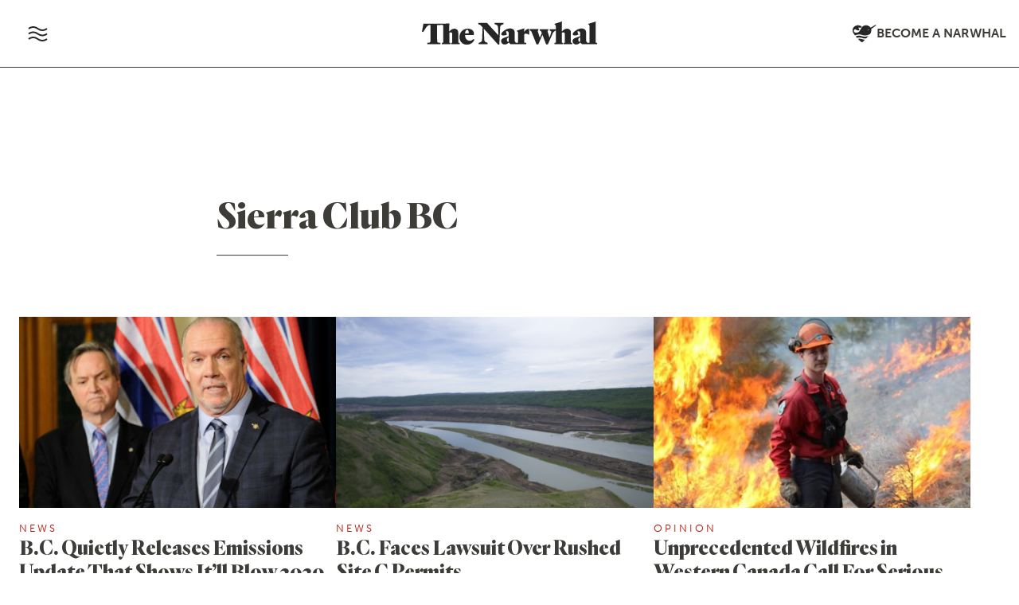

--- FILE ---
content_type: text/html; charset=UTF-8
request_url: https://thenarwhal.ca/tag/sierra-club-bc/
body_size: 20797
content:
<!DOCTYPE html>
<html lang="en" prefix="og: https://ogp.me/ns#">
<head>
<title>Sierra Club BC Archives | The Narwhal</title>
  <meta charset="utf-8">
	<meta name="viewport" content="width=device-width, initial-scale=1, shrink-to-fit=no">
	<meta name="google-site-verification" content="bPlo2IK6-w7CFu0zIkbw8eMd6bDaFbsQLG81DtfVkik" />
	
<!-- Search Engine Optimization by Rank Math PRO - https://rankmath.com/ -->
<meta name="robots" content="follow, index, max-snippet:-1, max-video-preview:-1, max-image-preview:large"/>
<link rel="canonical" href="https://thenarwhal.ca/tag/sierra-club-bc/" />
<meta property="og:locale" content="en_US" />
<meta property="og:type" content="article" />
<meta property="og:title" content="Sierra Club BC Archives | The Narwhal" />
<meta property="og:url" content="https://thenarwhal.ca/tag/sierra-club-bc/" />
<meta property="og:site_name" content="The Narwhal" />
<meta property="article:publisher" content="https://www.facebook.com/thenarwhalca/" />
<meta property="og:image" content="https://thenarwhal.ca/wp-content/uploads/2024/05/narwhal-website.jpg" />
<meta property="og:image:secure_url" content="https://thenarwhal.ca/wp-content/uploads/2024/05/narwhal-website.jpg" />
<meta property="og:image:width" content="1200" />
<meta property="og:image:height" content="630" />
<meta property="og:image:alt" content="The Narwhal News Society" />
<meta property="og:image:type" content="image/jpeg" />
<meta name="twitter:card" content="summary_large_image" />
<meta name="twitter:title" content="Sierra Club BC Archives | The Narwhal" />
<meta name="twitter:site" content="@thenarwhalca" />
<meta name="twitter:image" content="https://thenarwhal.ca/wp-content/uploads/2024/05/narwhal-website.jpg" />
<meta name="twitter:label1" content="Posts" />
<meta name="twitter:data1" content="5" />
<script type="application/ld+json" class="rank-math-schema-pro">{"@context":"https://schema.org","@graph":[{"@type":"Organization","@id":"https://thenarwhal.ca/#organization","name":"The Narwhal","sameAs":["https://www.facebook.com/thenarwhalca/","https://twitter.com/thenarwhalca","https://flipboard.com/@TheNarwhal","https://apple.news/TJxp7WzTaTcS_C-H79ka_CQ","https://www.linkedin.com/company/the-narwhal/","https://en.wikipedia.org/wiki/The_Narwhal"]},{"@type":"WebSite","@id":"https://thenarwhal.ca/#website","url":"https://thenarwhal.ca","name":"The Narwhal","publisher":{"@id":"https://thenarwhal.ca/#organization"},"inLanguage":"en-US"},{"@type":"CollectionPage","@id":"https://thenarwhal.ca/tag/sierra-club-bc/#webpage","url":"https://thenarwhal.ca/tag/sierra-club-bc/","name":"Sierra Club BC Archives | The Narwhal","isPartOf":{"@id":"https://thenarwhal.ca/#website"},"inLanguage":"en-US"}]}</script>
<!-- /Rank Math WordPress SEO plugin -->

<link rel='dns-prefetch' href='//cdn.jsdelivr.net' />
<link rel='dns-prefetch' href='//use.typekit.net' />
<link rel='dns-prefetch' href='//www.googletagmanager.com' />
<link rel="alternate" type="application/rss+xml" title="The Narwhal &raquo; Sierra Club BC Tag Feed" href="https://thenarwhal.ca/tag/sierra-club-bc/feed/" />
<style type="text/css">.brave_popup{display:none}</style><script data-no-optimize="1"> var brave_popup_data = {}; var bravepop_emailValidation=false; var brave_popup_videos = {};  var brave_popup_formData = {};var brave_popup_adminUser = false; var brave_popup_pageInfo = {"type":"tag","pageID":"","singleType":""};  var bravepop_emailSuggestions={};</script><style id='wp-img-auto-sizes-contain-inline-css' type='text/css'>
img:is([sizes=auto i],[sizes^="auto," i]){contain-intrinsic-size:3000px 1500px}
/*# sourceURL=wp-img-auto-sizes-contain-inline-css */
</style>
<style id='wp-emoji-styles-inline-css' type='text/css'>

	img.wp-smiley, img.emoji {
		display: inline !important;
		border: none !important;
		box-shadow: none !important;
		height: 1em !important;
		width: 1em !important;
		margin: 0 0.07em !important;
		vertical-align: -0.1em !important;
		background: none !important;
		padding: 0 !important;
	}
/*# sourceURL=wp-emoji-styles-inline-css */
</style>
<style id='wp-block-library-inline-css' type='text/css'>
:root{--wp-block-synced-color:#7a00df;--wp-block-synced-color--rgb:122,0,223;--wp-bound-block-color:var(--wp-block-synced-color);--wp-editor-canvas-background:#ddd;--wp-admin-theme-color:#007cba;--wp-admin-theme-color--rgb:0,124,186;--wp-admin-theme-color-darker-10:#006ba1;--wp-admin-theme-color-darker-10--rgb:0,107,160.5;--wp-admin-theme-color-darker-20:#005a87;--wp-admin-theme-color-darker-20--rgb:0,90,135;--wp-admin-border-width-focus:2px}@media (min-resolution:192dpi){:root{--wp-admin-border-width-focus:1.5px}}.wp-element-button{cursor:pointer}:root .has-very-light-gray-background-color{background-color:#eee}:root .has-very-dark-gray-background-color{background-color:#313131}:root .has-very-light-gray-color{color:#eee}:root .has-very-dark-gray-color{color:#313131}:root .has-vivid-green-cyan-to-vivid-cyan-blue-gradient-background{background:linear-gradient(135deg,#00d084,#0693e3)}:root .has-purple-crush-gradient-background{background:linear-gradient(135deg,#34e2e4,#4721fb 50%,#ab1dfe)}:root .has-hazy-dawn-gradient-background{background:linear-gradient(135deg,#faaca8,#dad0ec)}:root .has-subdued-olive-gradient-background{background:linear-gradient(135deg,#fafae1,#67a671)}:root .has-atomic-cream-gradient-background{background:linear-gradient(135deg,#fdd79a,#004a59)}:root .has-nightshade-gradient-background{background:linear-gradient(135deg,#330968,#31cdcf)}:root .has-midnight-gradient-background{background:linear-gradient(135deg,#020381,#2874fc)}:root{--wp--preset--font-size--normal:16px;--wp--preset--font-size--huge:42px}.has-regular-font-size{font-size:1em}.has-larger-font-size{font-size:2.625em}.has-normal-font-size{font-size:var(--wp--preset--font-size--normal)}.has-huge-font-size{font-size:var(--wp--preset--font-size--huge)}.has-text-align-center{text-align:center}.has-text-align-left{text-align:left}.has-text-align-right{text-align:right}.has-fit-text{white-space:nowrap!important}#end-resizable-editor-section{display:none}.aligncenter{clear:both}.items-justified-left{justify-content:flex-start}.items-justified-center{justify-content:center}.items-justified-right{justify-content:flex-end}.items-justified-space-between{justify-content:space-between}.screen-reader-text{border:0;clip-path:inset(50%);height:1px;margin:-1px;overflow:hidden;padding:0;position:absolute;width:1px;word-wrap:normal!important}.screen-reader-text:focus{background-color:#ddd;clip-path:none;color:#444;display:block;font-size:1em;height:auto;left:5px;line-height:normal;padding:15px 23px 14px;text-decoration:none;top:5px;width:auto;z-index:100000}html :where(.has-border-color){border-style:solid}html :where([style*=border-top-color]){border-top-style:solid}html :where([style*=border-right-color]){border-right-style:solid}html :where([style*=border-bottom-color]){border-bottom-style:solid}html :where([style*=border-left-color]){border-left-style:solid}html :where([style*=border-width]){border-style:solid}html :where([style*=border-top-width]){border-top-style:solid}html :where([style*=border-right-width]){border-right-style:solid}html :where([style*=border-bottom-width]){border-bottom-style:solid}html :where([style*=border-left-width]){border-left-style:solid}html :where(img[class*=wp-image-]){height:auto;max-width:100%}:where(figure){margin:0 0 1em}html :where(.is-position-sticky){--wp-admin--admin-bar--position-offset:var(--wp-admin--admin-bar--height,0px)}@media screen and (max-width:600px){html :where(.is-position-sticky){--wp-admin--admin-bar--position-offset:0px}}

/*# sourceURL=wp-block-library-inline-css */
</style><style id='global-styles-inline-css' type='text/css'>
:root{--wp--preset--aspect-ratio--square: 1;--wp--preset--aspect-ratio--4-3: 4/3;--wp--preset--aspect-ratio--3-4: 3/4;--wp--preset--aspect-ratio--3-2: 3/2;--wp--preset--aspect-ratio--2-3: 2/3;--wp--preset--aspect-ratio--16-9: 16/9;--wp--preset--aspect-ratio--9-16: 9/16;--wp--preset--color--black: #212529;--wp--preset--color--cyan-bluish-gray: #abb8c3;--wp--preset--color--white: #FFFFFF;--wp--preset--color--pale-pink: #f78da7;--wp--preset--color--vivid-red: #cf2e2e;--wp--preset--color--luminous-vivid-orange: #ff6900;--wp--preset--color--luminous-vivid-amber: #fcb900;--wp--preset--color--light-green-cyan: #7bdcb5;--wp--preset--color--vivid-green-cyan: #00d084;--wp--preset--color--pale-cyan-blue: #8ed1fc;--wp--preset--color--vivid-cyan-blue: #0693e3;--wp--preset--color--vivid-purple: #9b51e0;--wp--preset--color--pure-black: #000000;--wp--preset--color--narwhal-grey: #403C39;--wp--preset--color--light-grey: #EDEDED;--wp--preset--color--medium-grey: #C9C9C9;--wp--preset--color--narwhal-red: #FC4237;--wp--preset--color--dark-red: #A80B00;--wp--preset--color--peachy: #C65E47;--wp--preset--color--light-green: #519153;--wp--preset--color--dark-teal: #255456;--wp--preset--color--light-blue: #7ACCCC;--wp--preset--color--yellow: #C4BE49;--wp--preset--color--purple: #724F7F;--wp--preset--gradient--vivid-cyan-blue-to-vivid-purple: linear-gradient(135deg,rgb(6,147,227) 0%,rgb(155,81,224) 100%);--wp--preset--gradient--light-green-cyan-to-vivid-green-cyan: linear-gradient(135deg,rgb(122,220,180) 0%,rgb(0,208,130) 100%);--wp--preset--gradient--luminous-vivid-amber-to-luminous-vivid-orange: linear-gradient(135deg,rgb(252,185,0) 0%,rgb(255,105,0) 100%);--wp--preset--gradient--luminous-vivid-orange-to-vivid-red: linear-gradient(135deg,rgb(255,105,0) 0%,rgb(207,46,46) 100%);--wp--preset--gradient--very-light-gray-to-cyan-bluish-gray: linear-gradient(135deg,rgb(238,238,238) 0%,rgb(169,184,195) 100%);--wp--preset--gradient--cool-to-warm-spectrum: linear-gradient(135deg,rgb(74,234,220) 0%,rgb(151,120,209) 20%,rgb(207,42,186) 40%,rgb(238,44,130) 60%,rgb(251,105,98) 80%,rgb(254,248,76) 100%);--wp--preset--gradient--blush-light-purple: linear-gradient(135deg,rgb(255,206,236) 0%,rgb(152,150,240) 100%);--wp--preset--gradient--blush-bordeaux: linear-gradient(135deg,rgb(254,205,165) 0%,rgb(254,45,45) 50%,rgb(107,0,62) 100%);--wp--preset--gradient--luminous-dusk: linear-gradient(135deg,rgb(255,203,112) 0%,rgb(199,81,192) 50%,rgb(65,88,208) 100%);--wp--preset--gradient--pale-ocean: linear-gradient(135deg,rgb(255,245,203) 0%,rgb(182,227,212) 50%,rgb(51,167,181) 100%);--wp--preset--gradient--electric-grass: linear-gradient(135deg,rgb(202,248,128) 0%,rgb(113,206,126) 100%);--wp--preset--gradient--midnight: linear-gradient(135deg,rgb(2,3,129) 0%,rgb(40,116,252) 100%);--wp--preset--font-size--small: 13px;--wp--preset--font-size--medium: 20px;--wp--preset--font-size--large: 36px;--wp--preset--font-size--x-large: 42px;--wp--preset--spacing--20: 0.44rem;--wp--preset--spacing--30: 0.67rem;--wp--preset--spacing--40: 1rem;--wp--preset--spacing--50: 1.5rem;--wp--preset--spacing--60: 2.25rem;--wp--preset--spacing--70: 3.38rem;--wp--preset--spacing--80: 5.06rem;--wp--preset--shadow--natural: 6px 6px 9px rgba(0, 0, 0, 0.2);--wp--preset--shadow--deep: 12px 12px 50px rgba(0, 0, 0, 0.4);--wp--preset--shadow--sharp: 6px 6px 0px rgba(0, 0, 0, 0.2);--wp--preset--shadow--outlined: 6px 6px 0px -3px rgb(255, 255, 255), 6px 6px rgb(0, 0, 0);--wp--preset--shadow--crisp: 6px 6px 0px rgb(0, 0, 0);}:where(.is-layout-flex){gap: 0.5em;}:where(.is-layout-grid){gap: 0.5em;}body .is-layout-flex{display: flex;}.is-layout-flex{flex-wrap: wrap;align-items: center;}.is-layout-flex > :is(*, div){margin: 0;}body .is-layout-grid{display: grid;}.is-layout-grid > :is(*, div){margin: 0;}:where(.wp-block-columns.is-layout-flex){gap: 2em;}:where(.wp-block-columns.is-layout-grid){gap: 2em;}:where(.wp-block-post-template.is-layout-flex){gap: 1.25em;}:where(.wp-block-post-template.is-layout-grid){gap: 1.25em;}.has-black-color{color: var(--wp--preset--color--black) !important;}.has-cyan-bluish-gray-color{color: var(--wp--preset--color--cyan-bluish-gray) !important;}.has-white-color{color: var(--wp--preset--color--white) !important;}.has-pale-pink-color{color: var(--wp--preset--color--pale-pink) !important;}.has-vivid-red-color{color: var(--wp--preset--color--vivid-red) !important;}.has-luminous-vivid-orange-color{color: var(--wp--preset--color--luminous-vivid-orange) !important;}.has-luminous-vivid-amber-color{color: var(--wp--preset--color--luminous-vivid-amber) !important;}.has-light-green-cyan-color{color: var(--wp--preset--color--light-green-cyan) !important;}.has-vivid-green-cyan-color{color: var(--wp--preset--color--vivid-green-cyan) !important;}.has-pale-cyan-blue-color{color: var(--wp--preset--color--pale-cyan-blue) !important;}.has-vivid-cyan-blue-color{color: var(--wp--preset--color--vivid-cyan-blue) !important;}.has-vivid-purple-color{color: var(--wp--preset--color--vivid-purple) !important;}.has-black-background-color{background-color: var(--wp--preset--color--black) !important;}.has-cyan-bluish-gray-background-color{background-color: var(--wp--preset--color--cyan-bluish-gray) !important;}.has-white-background-color{background-color: var(--wp--preset--color--white) !important;}.has-pale-pink-background-color{background-color: var(--wp--preset--color--pale-pink) !important;}.has-vivid-red-background-color{background-color: var(--wp--preset--color--vivid-red) !important;}.has-luminous-vivid-orange-background-color{background-color: var(--wp--preset--color--luminous-vivid-orange) !important;}.has-luminous-vivid-amber-background-color{background-color: var(--wp--preset--color--luminous-vivid-amber) !important;}.has-light-green-cyan-background-color{background-color: var(--wp--preset--color--light-green-cyan) !important;}.has-vivid-green-cyan-background-color{background-color: var(--wp--preset--color--vivid-green-cyan) !important;}.has-pale-cyan-blue-background-color{background-color: var(--wp--preset--color--pale-cyan-blue) !important;}.has-vivid-cyan-blue-background-color{background-color: var(--wp--preset--color--vivid-cyan-blue) !important;}.has-vivid-purple-background-color{background-color: var(--wp--preset--color--vivid-purple) !important;}.has-black-border-color{border-color: var(--wp--preset--color--black) !important;}.has-cyan-bluish-gray-border-color{border-color: var(--wp--preset--color--cyan-bluish-gray) !important;}.has-white-border-color{border-color: var(--wp--preset--color--white) !important;}.has-pale-pink-border-color{border-color: var(--wp--preset--color--pale-pink) !important;}.has-vivid-red-border-color{border-color: var(--wp--preset--color--vivid-red) !important;}.has-luminous-vivid-orange-border-color{border-color: var(--wp--preset--color--luminous-vivid-orange) !important;}.has-luminous-vivid-amber-border-color{border-color: var(--wp--preset--color--luminous-vivid-amber) !important;}.has-light-green-cyan-border-color{border-color: var(--wp--preset--color--light-green-cyan) !important;}.has-vivid-green-cyan-border-color{border-color: var(--wp--preset--color--vivid-green-cyan) !important;}.has-pale-cyan-blue-border-color{border-color: var(--wp--preset--color--pale-cyan-blue) !important;}.has-vivid-cyan-blue-border-color{border-color: var(--wp--preset--color--vivid-cyan-blue) !important;}.has-vivid-purple-border-color{border-color: var(--wp--preset--color--vivid-purple) !important;}.has-vivid-cyan-blue-to-vivid-purple-gradient-background{background: var(--wp--preset--gradient--vivid-cyan-blue-to-vivid-purple) !important;}.has-light-green-cyan-to-vivid-green-cyan-gradient-background{background: var(--wp--preset--gradient--light-green-cyan-to-vivid-green-cyan) !important;}.has-luminous-vivid-amber-to-luminous-vivid-orange-gradient-background{background: var(--wp--preset--gradient--luminous-vivid-amber-to-luminous-vivid-orange) !important;}.has-luminous-vivid-orange-to-vivid-red-gradient-background{background: var(--wp--preset--gradient--luminous-vivid-orange-to-vivid-red) !important;}.has-very-light-gray-to-cyan-bluish-gray-gradient-background{background: var(--wp--preset--gradient--very-light-gray-to-cyan-bluish-gray) !important;}.has-cool-to-warm-spectrum-gradient-background{background: var(--wp--preset--gradient--cool-to-warm-spectrum) !important;}.has-blush-light-purple-gradient-background{background: var(--wp--preset--gradient--blush-light-purple) !important;}.has-blush-bordeaux-gradient-background{background: var(--wp--preset--gradient--blush-bordeaux) !important;}.has-luminous-dusk-gradient-background{background: var(--wp--preset--gradient--luminous-dusk) !important;}.has-pale-ocean-gradient-background{background: var(--wp--preset--gradient--pale-ocean) !important;}.has-electric-grass-gradient-background{background: var(--wp--preset--gradient--electric-grass) !important;}.has-midnight-gradient-background{background: var(--wp--preset--gradient--midnight) !important;}.has-small-font-size{font-size: var(--wp--preset--font-size--small) !important;}.has-medium-font-size{font-size: var(--wp--preset--font-size--medium) !important;}.has-large-font-size{font-size: var(--wp--preset--font-size--large) !important;}.has-x-large-font-size{font-size: var(--wp--preset--font-size--x-large) !important;}
/*# sourceURL=global-styles-inline-css */
</style>

<style id='classic-theme-styles-inline-css' type='text/css'>
/*! This file is auto-generated */
.wp-block-button__link{color:#fff;background-color:#32373c;border-radius:9999px;box-shadow:none;text-decoration:none;padding:calc(.667em + 2px) calc(1.333em + 2px);font-size:1.125em}.wp-block-file__button{background:#32373c;color:#fff;text-decoration:none}
/*# sourceURL=/wp-includes/css/classic-themes.min.css */
</style>
<link rel='stylesheet' id='dashicons-css' href='https://thenarwhal.ca/wp-includes/css/dashicons.min.css?ver=6.9' type='text/css' media='all' />
<link rel='stylesheet' id='ppress-frontend-css' href='https://thenarwhal.ca/wp-content/plugins/wp-user-avatar/assets/css/frontend.min.css?ver=4.16.8' type='text/css' media='all' />
<link rel='stylesheet' id='ppress-flatpickr-css' href='https://thenarwhal.ca/wp-content/plugins/wp-user-avatar/assets/flatpickr/flatpickr.min.css?ver=4.16.8' type='text/css' media='all' />
<link rel='stylesheet' id='ppress-select2-css' href='https://thenarwhal.ca/wp-content/plugins/wp-user-avatar/assets/select2/select2.min.css?ver=6.9' type='text/css' media='all' />
<link rel='stylesheet' id='bootstrap-css' href='https://cdn.jsdelivr.net/npm/bootstrap@5.3.7/dist/css/bootstrap.min.css?ver=5.3.7' type='text/css' media='all' />
<link rel='stylesheet' id='swiper-css' href='https://cdn.jsdelivr.net/npm/swiper@11/swiper-bundle.min.css' type='text/css' media='all' />
<link rel='stylesheet' id='adobe-fonts-css' href='https://use.typekit.net/zud3cvn.css' type='text/css' media='all' />
<link rel='stylesheet' id='the-narwhal-main-css-css' href='https://thenarwhal.ca/wp-content/themes/thenarwhal/assets/css/main.css?ver=1767995264' type='text/css' media='all' />
<script type="text/javascript" src="https://thenarwhal.ca/wp-includes/js/jquery/jquery.min.js?ver=3.7.1" id="jquery-core-js"></script>
<script type="text/javascript" src="https://thenarwhal.ca/wp-includes/js/jquery/jquery-migrate.min.js?ver=3.4.1" id="jquery-migrate-js"></script>
<script type="text/javascript" src="https://thenarwhal.ca/wp-content/plugins/wp-user-avatar/assets/flatpickr/flatpickr.min.js?ver=4.16.8" id="ppress-flatpickr-js"></script>
<script type="text/javascript" src="https://thenarwhal.ca/wp-content/plugins/wp-user-avatar/assets/select2/select2.min.js?ver=4.16.8" id="ppress-select2-js"></script>
<link rel="https://api.w.org/" href="https://thenarwhal.ca/wp-json/" /><link rel="alternate" title="JSON" type="application/json" href="https://thenarwhal.ca/wp-json/wp/v2/tags/2630" /><link rel="EditURI" type="application/rsd+xml" title="RSD" href="https://thenarwhal.ca/xmlrpc.php?rsd" />
<meta name="generator" content="WordPress 6.9" />
<meta name="generator" content="Site Kit by Google 1.170.0" />
<!-- Google Tag Manager snippet added by Site Kit -->
<script type="text/javascript">
/* <![CDATA[ */

			( function( w, d, s, l, i ) {
				w[l] = w[l] || [];
				w[l].push( {'gtm.start': new Date().getTime(), event: 'gtm.js'} );
				var f = d.getElementsByTagName( s )[0],
					j = d.createElement( s ), dl = l != 'dataLayer' ? '&l=' + l : '';
				j.async = true;
				j.src = 'https://www.googletagmanager.com/gtm.js?id=' + i + dl;
				f.parentNode.insertBefore( j, f );
			} )( window, document, 'script', 'dataLayer', 'GTM-TC7NMVT' );
			
/* ]]> */
</script>

<!-- End Google Tag Manager snippet added by Site Kit -->
<link rel="icon" href="https://thenarwhal.ca/wp-content/uploads/2025/09/cropped-Narwhal-logo-circle-600x600-1-32x32.png" sizes="32x32" />
<link rel="icon" href="https://thenarwhal.ca/wp-content/uploads/2025/09/cropped-Narwhal-logo-circle-600x600-1-192x192.png" sizes="192x192" />
<link rel="apple-touch-icon" href="https://thenarwhal.ca/wp-content/uploads/2025/09/cropped-Narwhal-logo-circle-600x600-1-180x180.png" />
<meta name="msapplication-TileImage" content="https://thenarwhal.ca/wp-content/uploads/2025/09/cropped-Narwhal-logo-circle-600x600-1-270x270.png" />
		<style type="text/css" id="wp-custom-css">
			article.newsletter .article-content table {
	table-layout: fixed;
}

.wp-block-media-text.alignfull, .wp-block-margin-image.full_width, .alignfull {
	max-width: none !important;
}

.wp-block-media-text.alignwide, .alignwide {
	max-width: 1260px !important;
}

.parallax-banner figcaption.title-block {
	width: 100%;
}

.layout__side-by-side span.article__time  {
	color: #fefefe;
}

@media (min-width: 960px) {
	.social-share {
		gap: 0.1rem;
		margin-top: 0;
	}
}

.article-content > iframe {
    border: 0;
    display: block;
    margin: 2rem 0;
    max-width: 100% !important;
}

.wp-block-gallery.has-nested-images figure.wp-block-image figcaption {
	text-shadow: none;
}

.wp-block-gallery.has-nested-images figure.wp-block-image img {
	height: auto !important;
}

.layout__side-by-side .banner-caption {
	margin-top: 0.5rem;
}

.layout__title-banner .single__title {
	top: -1.5rem;
}

.article-content img {
	max-width: 100% !important;
}

.intro__banner video {
	object-fit: cover;
}

aside.sidebar-content {
	position: static;
	padding: 1rem;
	margin: 2rem 0;
	background: #2B2926;
}

aside.sidebar-content h3, aside.sidebar-content p {
	color: white;
}

aside.sidebar-content p a {
	color: #FF4438;
}

aside.sidebar-content p {
	font-size: 0.9rem;
	font-family: 'museo-sans', sans-serif;
	font-size: 0.9rem;
	line-height: 1.4;
}

aside.sidebar-content h3 {
	margin: 0 0 1rem;
	font-size: 1.1rem;
	line-height: 1.5;
}

@media (min-width: 1520px) {
	aside.sidebar-content {
		position: absolute;
		top: 0;
    left: -360px;
    max-width: 320px;
    width: 100%;
		border-radius: 0.25rem;
	}
	.sidebar-reference {
		position: relative;
		height: 1px;
	}
}

.postid-135594 .popup-menu__container h2 {
	font-weight: 700;
}

.postid-135594 .article-byline .article-byline__advanced-byline {
font-family: "museo-sans", sans-serif;
}

.postid-135594 section#parties-platforms .accordion-body .wp-block-group:first-of-type {
	margin-top: 1rem;
}

.postid-135594 section#parties-platforms .accordion-body .wp-block-group:last-of-type {
	margin-bottom: 2rem;
}

.postid-135594 section#parties-platforms .accordion-body .wp-block-group {
	margin: 1rem 0 2rem;
}

div.shorts-wrapper {
	margin: 1.5rem 0;
}

div.shorts-wrapper iframe {
	max-width: 100%;
}

.is-style-image-actual-size figcaption { align-self: flex-start; }

.single__body .wp-block-image.is-style-image-actual-size { max-width: 100%; }

.wp-block-gallery.has-nested-images figure.wp-block-image:has(figcaption):before {
	display: none;
}

[data-wpr-lazyrender] {
	content-visibility: visible !important;
}

td.mcnTextContent img {
	width: auto;
}

.bluesky-embed {
	margin-left: auto;
  margin-right: auto;
}

.has-drop-cap:not(:focus):first-letter {
  line-height: 1 !important;
}

.custom-query-embed li {
	border: 1px solid #dcdcde;
}

.custom-query-embed li p {
	font-family: "museo-sans",sans-serif;
  font-size: 16px;
  font-weight: 400;
  color: #A80B00;
  letter-spacing: 1px;
  text-transform: uppercase;
  display: block;
  margin-bottom: 10px;
}

.custom-query-embed h2 {
	font-family: "cordale",serif;
	font-weight: 800;
	font-size: 24px;
	line-height: 26px;
	display: inline-block;
	margin: 0;
}

.custom-query-embed h2 a {
	text-decoration: none;
	color: #3E3C39;
}

.custom-query-embed h2 a:hover, .custom-query-embed h2 a:focus {
	color: #A80B00;
}

.custom-query-embed figure, .custom-query-embed div {
	margin: 0;
}

.custom-query-embed li > div div + div {
	padding: 15px;
}

@media (max-width: 781px) {
	.custom-query-embed li > div div + div {
	padding-top: 0;
	margin-top: -15px
}
}

.custom-query-embed li figure {
	max-height: 300px;
	width: 100%;
}

.custom-query-embed li figure img {
	margin-left: 0;
	object-position: top;
}

.brave_element__button_text, .navbar__menu img {
	pointer-events: none;
}

.timeline figure img {
	width: 100%;
}		</style>
		<noscript><style id="rocket-lazyload-nojs-css">.rll-youtube-player, [data-lazy-src]{display:none !important;}</style></noscript><link rel='stylesheet' id='multiple-authors-widget-css-css' href='https://thenarwhal.ca/wp-content/plugins/publishpress-authors-pro/lib/vendor/publishpress/publishpress-authors/src/assets/css/multiple-authors-widget.css?ver=4.10.1' type='text/css' media='all' />
<style id='multiple-authors-widget-css-inline-css' type='text/css'>
:root { --ppa-color-scheme: #655997; --ppa-color-scheme-active: #514779; }
/*# sourceURL=multiple-authors-widget-css-inline-css */
</style>
<link rel='stylesheet' id='multiple-authors-fontawesome-css' href='https://cdnjs.cloudflare.com/ajax/libs/font-awesome/6.7.1/css/all.min.css?ver=4.10.1' type='text/css' media='all' />
<link rel='stylesheet' id='bravepop_front_css-css' href='https://thenarwhal.ca/wp-content/plugins/bravepopup-pro/assets/css/frontend.min.css?ver=6.9' type='text/css' media='all' />
<meta name="generator" content="WP Rocket 3.20.2" data-wpr-features="wpr_lazyload_images wpr_desktop" /></head>


<body class="archive tag tag-sierra-club-bc tag-2630 wp-theme-thenarwhal">
	<div class="modal fade" id="menu-modal" tabIndex="-1" aria-hidden="true">
		<div class="modal-dialog">
			<div class="modal-content">
				<div class="header d-flex align-items-center gap-3 p-3">
				<button type="button" class="btn-close btn-lg fs-5" data-bs-dismiss="modal" aria-label="Close"></button>
				<a href="https://thenarwhal.ca/newsletter/" class="uxc small-button" id="menu-subscribe__link">Subscribe to our free newsletter</a>
				</div>
				<ul>
					<div class="container-fluid d-md-flex">
						<div class="popup-menu__section popup-menu--border">
							<h2>Explore</h2>
							<div class="popup-menu__column">
								<div class="menu-top-menu-container"><ul id="menu-top-menu" class="popup-menu__links"><li id="menu-item-4225" class="popup-menu__menu-item menu-item menu-item-type-taxonomy menu-item-object-category menu-item-4225"><a href="https://thenarwhal.ca/category/news/">News</a></li>
<li id="menu-item-4227" class="popup-menu__menu-item menu-item menu-item-type-taxonomy menu-item-object-category menu-item-4227"><a href="https://thenarwhal.ca/category/in-depth/">In-Depth</a></li>
<li id="menu-item-4229" class="popup-menu__menu-item menu-item menu-item-type-taxonomy menu-item-object-category menu-item-4229"><a href="https://thenarwhal.ca/category/explainer/">Explainers</a></li>
<li id="menu-item-4230" class="popup-menu__menu-item menu-item menu-item-type-taxonomy menu-item-object-category menu-item-4230"><a href="https://thenarwhal.ca/category/investigation/">Investigations</a></li>
<li id="menu-item-10843" class="menu-item menu-item-type-taxonomy menu-item-object-category menu-item-10843"><a href="https://thenarwhal.ca/category/on-the-ground/">On the ground</a></li>
<li id="menu-item-4231" class="popup-menu__menu-item menu-item menu-item-type-taxonomy menu-item-object-category menu-item-4231"><a href="https://thenarwhal.ca/category/photo-essay/">Photo Essays</a></li>
<li id="menu-item-4226" class="popup-menu__menu-item menu-item menu-item-type-taxonomy menu-item-object-category menu-item-4226"><a href="https://thenarwhal.ca/category/opinion/">Opinion</a></li>
<li id="menu-item-34007" class="menu-item menu-item-type-taxonomy menu-item-object-category menu-item-34007"><a href="https://thenarwhal.ca/category/analysis/">Analysis</a></li>
<li id="menu-item-130383" class="menu-item menu-item-type-taxonomy menu-item-object-category menu-item-130383"><a href="https://thenarwhal.ca/category/moose-questionnaire/">The Moose</a></li>
<li id="menu-item-139950" class="menu-item menu-item-type-taxonomy menu-item-object-category menu-item-139950"><a href="https://thenarwhal.ca/category/video/">Video</a></li>
<li id="menu-item-11566" class="menu-item menu-item-type-taxonomy menu-item-object-category menu-item-11566"><a href="https://thenarwhal.ca/category/profiles/">Profiles</a></li>
<li id="menu-item-23754" class="menu-item menu-item-type-post_type menu-item-object-page menu-item-23754"><a href="https://thenarwhal.ca/newsletter/">Newsletter</a></li>
<li id="menu-item-42513" class="menu-item menu-item-type-taxonomy menu-item-object-category menu-item-42513"><a href="https://thenarwhal.ca/category/inside-the-narwhal/">Inside The Narwhal</a></li>
</ul></div>							</div>
							<div class="search__box">
								<form action="/" method="get">
									<input type="text" class="search__input" name="s" id="search" aria-label="Search" value="" />
								</form>
							</div>
						</div>
						<div class="popup-menu__section">
							<h2>Trending topics</h2>
							<div class="popup-menu__column">
								<div class="menu-topics-container"><ul id="menu-topics" class="popup-menu__links"><li id="menu-item-5882" class="menu-item menu-item-type-post_type menu-item-object-topics menu-item-5882"><a href="https://thenarwhal.ca/topics/arctic/">Arctic</a></li>
<li id="menu-item-133088" class="menu-item menu-item-type-custom menu-item-object-custom menu-item-133088"><a href="https://thenarwhal.ca/topics/canada-us-relations/">Canada-U.S. Relations</a></li>
<li id="menu-item-118908" class="menu-item menu-item-type-custom menu-item-object-custom menu-item-118908"><a href="https://thenarwhal.ca/topics/carbon-tax-canada/">Carbon Tax</a></li>
<li id="menu-item-4933" class="menu-item menu-item-type-post_type menu-item-object-topics menu-item-4933"><a href="https://thenarwhal.ca/topics/climate-change-canada/">Climate Change</a></li>
<li id="menu-item-4934" class="menu-item menu-item-type-post_type menu-item-object-topics menu-item-4934"><a href="https://thenarwhal.ca/topics/coal/">Coal</a></li>
<li id="menu-item-4935" class="menu-item menu-item-type-post_type menu-item-object-topics menu-item-4935"><a href="https://thenarwhal.ca/topics/corporate-influence/">Corporate Influence</a></li>
<li id="menu-item-4936" class="menu-item menu-item-type-post_type menu-item-object-topics menu-item-4936"><a href="https://thenarwhal.ca/topics/democracy/">Democracy</a></li>
<li id="menu-item-4938" class="menu-item menu-item-type-post_type menu-item-object-topics menu-item-4938"><a href="https://thenarwhal.ca/topics/forestry/">Forestry</a></li>
<li id="menu-item-4939" class="menu-item menu-item-type-post_type menu-item-object-topics menu-item-4939"><a href="https://thenarwhal.ca/topics/fracking/">Fracking</a></li>
<li id="menu-item-121115" class="menu-item menu-item-type-custom menu-item-object-custom menu-item-121115"><a href="https://thenarwhal.ca/topics/great-lakes-environment-issues/">Great Lakes</a></li>
<li id="menu-item-65858" class="menu-item menu-item-type-post_type menu-item-object-topics menu-item-65858"><a href="https://thenarwhal.ca/topics/indigenous-protected-areas/">Indigenous Protected Areas</a></li>
<li id="menu-item-4940" class="menu-item menu-item-type-post_type menu-item-object-topics menu-item-4940"><a href="https://thenarwhal.ca/topics/indigenous-rights/">Indigenous Rights</a></li>
<li id="menu-item-4941" class="menu-item menu-item-type-post_type menu-item-object-topics menu-item-4941"><a href="https://thenarwhal.ca/topics/lng/">LNG</a></li>
<li id="menu-item-4943" class="menu-item menu-item-type-post_type menu-item-object-topics menu-item-4943"><a href="https://thenarwhal.ca/topics/mining/">Mining</a></li>
<li id="menu-item-4944" class="menu-item menu-item-type-post_type menu-item-object-topics menu-item-4944"><a href="https://thenarwhal.ca/topics/offshore-drilling/">Offshore Drilling</a></li>
<li id="menu-item-4945" class="menu-item menu-item-type-post_type menu-item-object-topics menu-item-4945"><a href="https://thenarwhal.ca/topics/oilsands/">Oilsands</a></li>
<li id="menu-item-4947" class="menu-item menu-item-type-post_type menu-item-object-topics menu-item-4947"><a href="https://thenarwhal.ca/topics/renewable-energy/">Renewable Energy</a></li>
<li id="menu-item-4948" class="menu-item menu-item-type-post_type menu-item-object-topics menu-item-4948"><a href="https://thenarwhal.ca/topics/site-c-dam-bc/">Site C Dam</a></li>
<li id="menu-item-4949" class="menu-item menu-item-type-post_type menu-item-object-topics menu-item-4949"><a href="https://thenarwhal.ca/topics/solutions/">Solutions</a></li>
<li id="menu-item-4951" class="menu-item menu-item-type-post_type menu-item-object-topics menu-item-4951"><a href="https://thenarwhal.ca/topics/water/">Water</a></li>
<li id="menu-item-138317" class="menu-item menu-item-type-custom menu-item-object-custom menu-item-138317"><a href="https://thenarwhal.ca/topics/wildfires-in-canada/">Wildfires</a></li>
<li id="menu-item-4952" class="menu-item menu-item-type-post_type menu-item-object-topics menu-item-4952"><a href="https://thenarwhal.ca/topics/wildlife/">Wildlife</a></li>
</ul></div>							</div>
						</div>
					</div>
				</ul>
			</div>
		</div>
	</div>	
	<header>
		<nav id="top-nav" class="navbar fixed-top navbar__narwhal invert">
			<ul class="navbar-nav mt-0">
				<li class="nav-item dropdown navbar__block">
					<button 
						class="uxc navbar__menu p-0 border-0 bg-transparent"
						type="button"
						data-bs-toggle="modal"
						data-bs-target="#menu-modal"
						aria-label="Toggle navigation"
						id="menu__open">
						<img src="data:image/svg+xml,%3Csvg%20xmlns='http://www.w3.org/2000/svg'%20viewBox='0%200%200%200'%3E%3C/svg%3E" alt="" aria-hidden="true" data-lazy-src="https://thenarwhal.ca/wp-content/themes/thenarwhal/assets/img/wave-light.svg" /><noscript><img src="https://thenarwhal.ca/wp-content/themes/thenarwhal/assets/img/wave-light.svg" alt="" aria-hidden="true" /></noscript>
					</button>
				</li>
			</ul>
			<a class="uxc navbar-brand" href="https://thenarwhal.ca" id="navbar__logo">
				<img src="data:image/svg+xml,%3Csvg%20xmlns='http://www.w3.org/2000/svg'%20viewBox='0%200%200%200'%3E%3C/svg%3E" alt="The Narwhal Logo" data-lazy-src="https://thenarwhal.ca/wp-content/themes/thenarwhal/assets/img/narwhal-logo-light.svg"/><noscript><img src="https://thenarwhal.ca/wp-content/themes/thenarwhal/assets/img/narwhal-logo-light.svg" alt="The Narwhal Logo"/></noscript>
			</a>
			<a class="uxc navbar__donate__button" href="https://give.thenarwhal.ca/member/?utm_source=site-main&utm_medium=bar-top" target="_blank"><img class="donate-narwhal" src="data:image/svg+xml,%3Csvg%20xmlns='http://www.w3.org/2000/svg'%20viewBox='0%200%200%200'%3E%3C/svg%3E" alt="The Narwhal Donate icon" data-lazy-src="https://thenarwhal.ca/wp-content/themes/thenarwhal/assets/img/donate-narwhal.svg"/><noscript><img class="donate-narwhal" src="https://thenarwhal.ca/wp-content/themes/thenarwhal/assets/img/donate-narwhal.svg" alt="The Narwhal Donate icon"/></noscript><span>Become a Narwhal</span></a>
		</nav>
	</header>


 <section class="intro__banner--none"></section>

        <div id="fade-start" class="container intro__container">
            <div class="row">
                <div class="col-lg-10 offset-lg-1">
                    <div class="intro__main">
                        <h1 class="intro__headline">Sierra Club BC</h1>
                        <div class="headline-divider"></div>
                        <div class="intro__lead"></div>  
                    </div>
                </div>
            </div>
        </div>

 
<div class="recent-posts__container load-more__wrapper">
    <div class="article-card__container load-more__container">

        
            
<article class="article-card__card">
  <a href="https://thenarwhal.ca/b-c-quietly-releases-emissions-update-shows-it-ll-blow-2020-climate-target/" class="d-block mb-3" id="">
    <img width="450" height="300" src="data:image/svg+xml,%3Csvg%20xmlns='http://www.w3.org/2000/svg'%20viewBox='0%200%20450%20300'%3E%3C/svg%3E" class="article-card__img wp-post-image" alt="" decoding="async" data-lazy-srcset="https://thenarwhal.ca/wp-content/uploads/2018/04/John-Horgan-BC-Emissions-Inventory-450x300.jpg 450w, https://thenarwhal.ca/wp-content/uploads/2018/04/John-Horgan-BC-Emissions-Inventory-760x507.jpg 760w, https://thenarwhal.ca/wp-content/uploads/2018/04/John-Horgan-BC-Emissions-Inventory-20x13.jpg 20w, https://thenarwhal.ca/wp-content/uploads/2018/04/John-Horgan-BC-Emissions-Inventory.jpg 826w" data-lazy-sizes="(max-width: 450px) 100vw, 450px" data-lazy-src="https://thenarwhal.ca/wp-content/uploads/2018/04/John-Horgan-BC-Emissions-Inventory-450x300.jpg" /><noscript><img width="450" height="300" src="https://thenarwhal.ca/wp-content/uploads/2018/04/John-Horgan-BC-Emissions-Inventory-450x300.jpg" class="article-card__img wp-post-image" alt="" decoding="async" srcset="https://thenarwhal.ca/wp-content/uploads/2018/04/John-Horgan-BC-Emissions-Inventory-450x300.jpg 450w, https://thenarwhal.ca/wp-content/uploads/2018/04/John-Horgan-BC-Emissions-Inventory-760x507.jpg 760w, https://thenarwhal.ca/wp-content/uploads/2018/04/John-Horgan-BC-Emissions-Inventory-20x13.jpg 20w, https://thenarwhal.ca/wp-content/uploads/2018/04/John-Horgan-BC-Emissions-Inventory.jpg 826w" sizes="(max-width: 450px) 100vw, 450px" /></noscript>  </a>
  <div class="read-next__content">
    		<div class="article__category">
			<a href="https://thenarwhal.ca/category/news/">
				News			</a>
		</div>
	    <h2 class="article-card__headline"><a href="https://thenarwhal.ca/b-c-quietly-releases-emissions-update-shows-it-ll-blow-2020-climate-target/" class="" id="">B.C. Quietly Releases Emissions Update That Shows It’ll Blow 2020 Climate Target</a></h2>
    <div class="article__meta article__meta-box">
      <div class="article__author-card">
        <div class="article-byline__authors pp-multiple-authors-wrapper multiple-authors-target-shortcode pp-multiple-authors-layout-byline-basic"><span class="article__authors">By <a href="https://thenarwhal.ca/author/judith-lavoie/">Judith Lavoie</a></span></div>      </div>
      <div class="d-flex flex-wrap items-center">
  <span class="article-byline__date"><span>Jan. 12, 2018</span></span>      <span class="article__time d-inline-flex gap-1 items-center"><img class="inline-icon" height="15" width="15" alt="clock" src="data:image/svg+xml,%3Csvg%20xmlns='http://www.w3.org/2000/svg'%20viewBox='0%200%2015%2015'%3E%3C/svg%3E" aria-hidden="true" data-lazy-src="https://thenarwhal.ca/wp-content/themes/thenarwhal/assets/icons/time-outline.svg" /><noscript><img class="inline-icon" height="15" width="15" alt="clock" src="https://thenarwhal.ca/wp-content/themes/thenarwhal/assets/icons/time-outline.svg" aria-hidden="true" /></noscript> 4 min. read</span>
  </div>    </div>
    <p class="article__excerpt">Figures in a B.C. greenhouse gas inventory released quietly before Christmas show emissions have risen...</p>
  </div>
</article>
<article class="article-card__card">
  <a href="https://thenarwhal.ca/b-c-faces-lawsuit-over-rushed-site-c-permits/" class="d-block mb-3" id="">
    <img width="450" height="300" src="data:image/svg+xml,%3Csvg%20xmlns='http://www.w3.org/2000/svg'%20viewBox='0%200%20450%20300'%3E%3C/svg%3E" class="article-card__img wp-post-image" alt="" decoding="async" data-lazy-srcset="https://thenarwhal.ca/wp-content/uploads/2018/04/Site-C-Construction-DeSmog-Canada-copy-450x300.png 450w, https://thenarwhal.ca/wp-content/uploads/2018/04/Site-C-Construction-DeSmog-Canada-copy-760x507.png 760w, https://thenarwhal.ca/wp-content/uploads/2018/04/Site-C-Construction-DeSmog-Canada-copy-20x13.png 20w, https://thenarwhal.ca/wp-content/uploads/2018/04/Site-C-Construction-DeSmog-Canada-copy.png 826w" data-lazy-sizes="(max-width: 450px) 100vw, 450px" data-lazy-src="https://thenarwhal.ca/wp-content/uploads/2018/04/Site-C-Construction-DeSmog-Canada-copy-450x300.png" /><noscript><img width="450" height="300" src="https://thenarwhal.ca/wp-content/uploads/2018/04/Site-C-Construction-DeSmog-Canada-copy-450x300.png" class="article-card__img wp-post-image" alt="" decoding="async" srcset="https://thenarwhal.ca/wp-content/uploads/2018/04/Site-C-Construction-DeSmog-Canada-copy-450x300.png 450w, https://thenarwhal.ca/wp-content/uploads/2018/04/Site-C-Construction-DeSmog-Canada-copy-760x507.png 760w, https://thenarwhal.ca/wp-content/uploads/2018/04/Site-C-Construction-DeSmog-Canada-copy-20x13.png 20w, https://thenarwhal.ca/wp-content/uploads/2018/04/Site-C-Construction-DeSmog-Canada-copy.png 826w" sizes="(max-width: 450px) 100vw, 450px" /></noscript>  </a>
  <div class="read-next__content">
    		<div class="article__category">
			<a href="https://thenarwhal.ca/category/news/">
				News			</a>
		</div>
	    <h2 class="article-card__headline"><a href="https://thenarwhal.ca/b-c-faces-lawsuit-over-rushed-site-c-permits/" class="" id="">B.C. Faces Lawsuit Over Rushed Site C Permits</a></h2>
    <div class="article__meta article__meta-box">
      <div class="article__author-card">
        <div class="article-byline__authors pp-multiple-authors-wrapper multiple-authors-target-shortcode pp-multiple-authors-layout-byline-basic"><span class="article__authors">By <a href="https://thenarwhal.ca/author/carol-linnitt/">Carol Linnitt</a></span></div>      </div>
      <div class="d-flex flex-wrap items-center">
  <span class="article-byline__date"><span>July 28, 2016</span></span>      <span class="article__time d-inline-flex gap-1 items-center"><img class="inline-icon" height="15" width="15" alt="clock" src="data:image/svg+xml,%3Csvg%20xmlns='http://www.w3.org/2000/svg'%20viewBox='0%200%2015%2015'%3E%3C/svg%3E" aria-hidden="true" data-lazy-src="https://thenarwhal.ca/wp-content/themes/thenarwhal/assets/icons/time-outline.svg" /><noscript><img class="inline-icon" height="15" width="15" alt="clock" src="https://thenarwhal.ca/wp-content/themes/thenarwhal/assets/icons/time-outline.svg" aria-hidden="true" /></noscript> 5 min. read</span>
  </div>    </div>
    <p class="article__excerpt">The B.C. government is being taken to court for giving BC Hydro permission to move...</p>
  </div>
</article>
<article class="article-card__card">
  <a href="https://thenarwhal.ca/unprecedented-wildfires-western-canada-call-serious-climate-action/" class="d-block mb-3" id="">
    <img width="450" height="300" src="data:image/svg+xml,%3Csvg%20xmlns='http://www.w3.org/2000/svg'%20viewBox='0%200%20450%20300'%3E%3C/svg%3E" class="article-card__img wp-post-image" alt="" decoding="async" data-lazy-srcset="https://thenarwhal.ca/wp-content/uploads/2018/04/BC-wildfire-service-450x300.jpg 450w, https://thenarwhal.ca/wp-content/uploads/2018/04/BC-wildfire-service-760x507.jpg 760w, https://thenarwhal.ca/wp-content/uploads/2018/04/BC-wildfire-service-20x13.jpg 20w, https://thenarwhal.ca/wp-content/uploads/2018/04/BC-wildfire-service.jpg 826w" data-lazy-sizes="(max-width: 450px) 100vw, 450px" data-lazy-src="https://thenarwhal.ca/wp-content/uploads/2018/04/BC-wildfire-service-450x300.jpg" /><noscript><img width="450" height="300" src="https://thenarwhal.ca/wp-content/uploads/2018/04/BC-wildfire-service-450x300.jpg" class="article-card__img wp-post-image" alt="" decoding="async" srcset="https://thenarwhal.ca/wp-content/uploads/2018/04/BC-wildfire-service-450x300.jpg 450w, https://thenarwhal.ca/wp-content/uploads/2018/04/BC-wildfire-service-760x507.jpg 760w, https://thenarwhal.ca/wp-content/uploads/2018/04/BC-wildfire-service-20x13.jpg 20w, https://thenarwhal.ca/wp-content/uploads/2018/04/BC-wildfire-service.jpg 826w" sizes="(max-width: 450px) 100vw, 450px" /></noscript>  </a>
  <div class="read-next__content">
    		<div class="article__category">
			<a href="https://thenarwhal.ca/category/opinion/">
				Opinion			</a>
		</div>
	    <h2 class="article-card__headline"><a href="https://thenarwhal.ca/unprecedented-wildfires-western-canada-call-serious-climate-action/" class="" id="">Unprecedented Wildfires in Western Canada Call For Serious Climate Action</a></h2>
    <div class="article__meta article__meta-box">
      <div class="article__author-card">
        <div class="article-byline__authors pp-multiple-authors-wrapper multiple-authors-target-shortcode pp-multiple-authors-layout-byline-basic"><span class="article__authors">By <a href="https://thenarwhal.ca/unprecedented-wildfires-western-canada-call-serious-climate-action/">admin</a></span></div>      </div>
      <div class="d-flex flex-wrap items-center">
  <span class="article-byline__date"><span>May 30, 2016</span></span>      <span class="article__time d-inline-flex gap-1 items-center"><img class="inline-icon" height="15" width="15" alt="clock" src="data:image/svg+xml,%3Csvg%20xmlns='http://www.w3.org/2000/svg'%20viewBox='0%200%2015%2015'%3E%3C/svg%3E" aria-hidden="true" data-lazy-src="https://thenarwhal.ca/wp-content/themes/thenarwhal/assets/icons/time-outline.svg" /><noscript><img class="inline-icon" height="15" width="15" alt="clock" src="https://thenarwhal.ca/wp-content/themes/thenarwhal/assets/icons/time-outline.svg" aria-hidden="true" /></noscript> 4 min. read</span>
  </div>    </div>
    <p class="article__excerpt">This is a guest post by Jens Wieting, forest and climate campaigner with Sierra Club...</p>
  </div>
</article>
<article class="article-card__card">
  <a href="https://thenarwhal.ca/kinder-morgan-ceo-transmountain-hubris-underestimates-pipeline-opposition-bc/" class="d-block mb-3" id="">
    <img width="450" height="252" src="data:image/svg+xml,%3Csvg%20xmlns='http://www.w3.org/2000/svg'%20viewBox='0%200%20450%20252'%3E%3C/svg%3E" class="article-card__img wp-post-image" alt="" decoding="async" data-lazy-srcset="https://thenarwhal.ca/wp-content/uploads/2018/04/kinder-morgan-richard-kinder-450x252.jpg 450w, https://thenarwhal.ca/wp-content/uploads/2018/04/kinder-morgan-richard-kinder-300x168.jpg 300w, https://thenarwhal.ca/wp-content/uploads/2018/04/kinder-morgan-richard-kinder-20x11.jpg 20w, https://thenarwhal.ca/wp-content/uploads/2018/04/kinder-morgan-richard-kinder.jpg 640w" data-lazy-sizes="(max-width: 450px) 100vw, 450px" data-lazy-src="https://thenarwhal.ca/wp-content/uploads/2018/04/kinder-morgan-richard-kinder-450x252.jpg" /><noscript><img width="450" height="252" src="https://thenarwhal.ca/wp-content/uploads/2018/04/kinder-morgan-richard-kinder-450x252.jpg" class="article-card__img wp-post-image" alt="" decoding="async" srcset="https://thenarwhal.ca/wp-content/uploads/2018/04/kinder-morgan-richard-kinder-450x252.jpg 450w, https://thenarwhal.ca/wp-content/uploads/2018/04/kinder-morgan-richard-kinder-300x168.jpg 300w, https://thenarwhal.ca/wp-content/uploads/2018/04/kinder-morgan-richard-kinder-20x11.jpg 20w, https://thenarwhal.ca/wp-content/uploads/2018/04/kinder-morgan-richard-kinder.jpg 640w" sizes="(max-width: 450px) 100vw, 450px" /></noscript>  </a>
  <div class="read-next__content">
        <h2 class="article-card__headline"><a href="https://thenarwhal.ca/kinder-morgan-ceo-transmountain-hubris-underestimates-pipeline-opposition-bc/" class="" id="">Kinder Morgan CEO&#8217;s TransMountain &#8216;Hubris&#8217; Underestimates Pipeline Opposition in B.C.</a></h2>
    <div class="article__meta article__meta-box">
      <div class="article__author-card">
        <div class="article-byline__authors pp-multiple-authors-wrapper multiple-authors-target-shortcode pp-multiple-authors-layout-byline-basic"><span class="article__authors">By <a href="https://thenarwhal.ca/author/carol-linnitt/">Carol Linnitt</a></span></div>      </div>
      <div class="d-flex flex-wrap items-center">
  <span class="article-byline__date"><span>April 29, 2015</span></span>      <span class="article__time d-inline-flex gap-1 items-center"><img class="inline-icon" height="15" width="15" alt="clock" src="data:image/svg+xml,%3Csvg%20xmlns='http://www.w3.org/2000/svg'%20viewBox='0%200%2015%2015'%3E%3C/svg%3E" aria-hidden="true" data-lazy-src="https://thenarwhal.ca/wp-content/themes/thenarwhal/assets/icons/time-outline.svg" /><noscript><img class="inline-icon" height="15" width="15" alt="clock" src="https://thenarwhal.ca/wp-content/themes/thenarwhal/assets/icons/time-outline.svg" aria-hidden="true" /></noscript> 4 min. read</span>
  </div>    </div>
    <p class="article__excerpt">Richard Kinder, Houston-based billionaire and CEO of Kinder Morgan Inc., told an industry audience last...</p>
  </div>
</article>
<article class="article-card__card">
  <a href="https://thenarwhal.ca/critics-concerned-pipelines-tankers-reason-downgrading-threatened-status-humpback-whales/" class="d-block mb-3" id="">
    <img width="450" height="225" src="data:image/svg+xml,%3Csvg%20xmlns='http://www.w3.org/2000/svg'%20viewBox='0%200%20450%20225'%3E%3C/svg%3E" class="article-card__img wp-post-image" alt="" decoding="async" data-lazy-srcset="https://thenarwhal.ca/wp-content/uploads/2018/04/humpback-mike-baird-1-450x225.jpg 450w, https://thenarwhal.ca/wp-content/uploads/2018/04/humpback-mike-baird-1-300x150.jpg 300w, https://thenarwhal.ca/wp-content/uploads/2018/04/humpback-mike-baird-1-20x10.jpg 20w, https://thenarwhal.ca/wp-content/uploads/2018/04/humpback-mike-baird-1.jpg 640w" data-lazy-sizes="(max-width: 450px) 100vw, 450px" data-lazy-src="https://thenarwhal.ca/wp-content/uploads/2018/04/humpback-mike-baird-1-450x225.jpg" /><noscript><img width="450" height="225" src="https://thenarwhal.ca/wp-content/uploads/2018/04/humpback-mike-baird-1-450x225.jpg" class="article-card__img wp-post-image" alt="" decoding="async" srcset="https://thenarwhal.ca/wp-content/uploads/2018/04/humpback-mike-baird-1-450x225.jpg 450w, https://thenarwhal.ca/wp-content/uploads/2018/04/humpback-mike-baird-1-300x150.jpg 300w, https://thenarwhal.ca/wp-content/uploads/2018/04/humpback-mike-baird-1-20x10.jpg 20w, https://thenarwhal.ca/wp-content/uploads/2018/04/humpback-mike-baird-1.jpg 640w" sizes="(max-width: 450px) 100vw, 450px" /></noscript>  </a>
  <div class="read-next__content">
        <h2 class="article-card__headline"><a href="https://thenarwhal.ca/critics-concerned-pipelines-tankers-reason-downgrading-threatened-status-humpback-whales/" class="" id="">Critics Concerned Pipelines, Tankers Reason for Downgrading &#8220;Threatened&#8221; Status of Humpback Whales</a></h2>
    <div class="article__meta article__meta-box">
      <div class="article__author-card">
        <div class="article-byline__authors pp-multiple-authors-wrapper multiple-authors-target-shortcode pp-multiple-authors-layout-byline-basic"><span class="article__authors">By <a href="https://thenarwhal.ca/author/stephen-leahy/">Stephen Leahy</a></span></div>      </div>
      <div class="d-flex flex-wrap items-center">
  <span class="article-byline__date"><span>April 24, 2014</span></span>      <span class="article__time d-inline-flex gap-1 items-center"><img class="inline-icon" height="15" width="15" alt="clock" src="data:image/svg+xml,%3Csvg%20xmlns='http://www.w3.org/2000/svg'%20viewBox='0%200%2015%2015'%3E%3C/svg%3E" aria-hidden="true" data-lazy-src="https://thenarwhal.ca/wp-content/themes/thenarwhal/assets/icons/time-outline.svg" /><noscript><img class="inline-icon" height="15" width="15" alt="clock" src="https://thenarwhal.ca/wp-content/themes/thenarwhal/assets/icons/time-outline.svg" aria-hidden="true" /></noscript> 4 min. read</span>
  </div>    </div>
    <p class="article__excerpt">This week the federal government was legally obligated to establish protected habitat for threatened North...</p>
  </div>
</article></div>

    <div class="link__wrapper">
           </div>
    

</div>



<div class="footer-subscribe ux__scroll" id="footer-subscribe">
    <div class="container">
        <div class="row">
            <div class="col-12 col-lg-10 offset-lg-1">
                <div class="footer-subscription__widget">            <script>
               
               document.addEventListener("DOMContentLoaded", function(event) {
                  brave_popup_data[49318] = {
                  title: 'Header &#038; Footer Subscribe',
                  type: 'content',
                  fonts: ["brave_custom-Museo Sans","brave_custom-Quarto Black"],
                  advancedAnimation:false,
                  hasAnimation: false,
                  hasContAnim:  false,
                  animationData: [{"desktop":{"elements":[],"totalDuration":0},"mobile":{"elements":[],"totalDuration":0}}],
                  videoData: [],
                  hasYoutube: false,
                  hasVimeo: false,
                  settings: {"goal":"newsletter","goalAction":{"step":0,"type":"form","elementIDs":{"desktop":"-N-A-NnU78O_wTl9RqVE,-N0bh50BvThPNfn3JnKc","mobile":"-N-A03pe9J6lqQHgW22z,-N0bh50CdLwvT53ARihI"}},"audience":{},"frequency":{},"placement":{},"trigger":{},"notification":{"analyticsGoal":true}},
                  close: [{"desktop":{},"mobile":{}}],
                  forceLoad: false,
                  forceStep: false,
                  hasDesktopEmbed: true,
                  hasMobileEmbed: true,
                  hasLoginElement: false,
                  schedule:{},
                  parentID:false,
                  variants: [],
                  embedLock: false,
                  ajaxLoad: false,
                  ajaxLoaded: false,
                  timers: [],
               }
                  brave_init_popup(49318, brave_popup_data[49318]);
               });

                        </script>
                  <style type='text/css'>
               #brave_popup_49318__step__0 .brave_popup__step__desktop .brave_popup__step__inner{ width: 800px;  height: 210px;margin-top:-105px;font-family:Arial;}#brave_popup_49318__step__0 .brave_popup__step__desktop .brave_element__wrap{ font-family:Arial;}#brave_popup_49318__step__0 .brave_popup__step__desktop .brave_popup__step__content{ background-color: rgba(255, 255, 255, 0); }#brave_popup_49318__step__0 .brave_popup__step__desktop .brave_popup__step__overlay{ background-color: rgba(0,0,0, 0.7);}#brave_popup_49318__step__0 .brave_popup__step__desktop .brave_popup__close{ font-size:24px; width:24px; color:rgba(0,0,0, 1);top:-32px}
                        #brave_popup_49318__step__0 .brave_popup__step__desktop .brave_popup__close svg{ width:24px; height:24px;}
                        #brave_popup_49318__step__0 .brave_popup__step__desktop .brave_popup__close svg path{ fill:rgba(0,0,0, 1);}#brave_popup_49318__step__0 #brave_element--N0bh50BvThPNfn3JnKc{ width: 480.98px;height: 87.9943px;top: 131px;left: 137px;z-index: 0;}#brave_popup_49318__step__0 #brave_element--N0bh50CdLwvT53ARihG{ width: 601px;height: 65px;top: 70px;left: 91px;z-index: 1;}#brave_popup_49318__step__0 #brave_element--N0bh50CdLwvT53ARihH{ width: 686px;height: 83px;top: -15px;left: 63px;z-index: 2;}#brave_popup_49318__step__0 .brave_popup__step__mobile .brave_popup__step__inner{ width: 300px;  height: 348px;margin-top:-174px;font-family:Arial;}#brave_popup_49318__step__0 .brave_popup__step__mobile .brave_element__wrap{ font-family:Arial;}#brave_popup_49318__step__0 .brave_popup__step__mobile .brave_popup__step__content{ background-color: rgba(255, 255, 255, 0); }#brave_popup_49318__step__0 .brave_popup__step__mobile .brave_popup__step__overlay{ background-color: rgba(0,0,0, 0.7);}#brave_popup_49318__step__0 .brave_popup__step__mobile .brave_popup__close{ font-size:24px; width:24px; color:rgba(0,0,0, 1);top:-32px}
                        #brave_popup_49318__step__0 .brave_popup__step__mobile .brave_popup__close svg{ width:24px; height:24px;}
                        #brave_popup_49318__step__0 .brave_popup__step__mobile .brave_popup__close svg path{ fill:rgba(0,0,0, 1);}#brave_popup_49318__step__0 #brave_element--N0bh50CdLwvT53ARihI{ width: 298.997px;height: 157.997px;top: 200px;left: 4px;z-index: 0;}#brave_popup_49318__step__0 #brave_element--N0bh50CdLwvT53ARihK{ width: 282px;height: 120px;top: 100px;left: 10px;z-index: 1;}#brave_popup_49318__step__0 #brave_element--N0bh50CdLwvT53ARihL{ width: 273px;height: 90px;top: 3px;left: 13px;z-index: 2;}#brave_popup_49318__step__0 #brave_element--N0bh50BvThPNfn3JnKc .brave_element__styler, #brave_popup_49318__step__0 #brave_element--N0bh50BvThPNfn3JnKc .brave_form_fields .formfield__checkbox_label{ font-size: 12px;font-family: brave_custom-Museo Sans;color: rgba(0,0,0, 1);}#brave_popup_49318__step__0 #brave_element--N0bh50BvThPNfn3JnKc input, #brave_popup_49318__step__0 #brave_element--N0bh50BvThPNfn3JnKc textarea, #brave_popup_49318__step__0 #brave_element--N0bh50BvThPNfn3JnKc select{ 
         padding: 12px;background-color: rgba(255, 255, 255, 1);color: rgba(51,51,51, 1);font-size: 12px;border-width: 1px;border-color: rgba(221,221,221, 1);border-radius: 4px;font-family: brave_custom-Museo Sans; border-style: solid;}#brave_popup_49318__step__0 #brave_element--N0bh50BvThPNfn3JnKc .brave_form_field { margin: 7.5px 0px;line-height: 18px;width: 100%;}#brave_popup_49318__step__0 #brave_element--N0bh50BvThPNfn3JnKc .braveform_label { font-size: 12px;font-family: brave_custom-Museo Sans;color: rgba(68,68,68, 1);}#brave_popup_49318__step__0 #brave_element--N0bh50BvThPNfn3JnKc .brave_form_fields{width: calc(100% - 141px)}#brave_popup_49318__step__0 #brave_element--N0bh50BvThPNfn3JnKc .brave_form_button{width: 141px; margin: 7.5px 0px; }#brave_popup_49318__step__0 #brave_element--N0bh50BvThPNfn3JnKc input[type="checkbox"]:checked:before, #brave_popup_49318__step__0 #brave_element--N0bh50BvThPNfn3JnKc input[type="radio"]:checked:before{ color: rgba(179,15,0, 1);}#brave_popup_49318__step__0 #brave_element--N0bh50BvThPNfn3JnKc .brave_form_button button{ font-family: brave_custom-Museo Sans;width: 100%;border-radius: 50px;background-color: rgba(179,15,0, 1);color: rgba(255,255,255, 1);font-size: 15px;float: right;font-family: brave_custom-Museo Sans;border-width: 0px;border-color: rgba(0,0,0, 1);}#brave_popup_49318__step__0 #brave_element--N0bh50BvThPNfn3JnKc .brave_form_field--step .brave_form_stepNext{ font-family: brave_custom-Museo Sans;width: 100%;border-radius: 50px;background-color: rgba(179,15,0, 1);color: rgba(255,255,255, 1);font-size: 15px;line-height: 40px;float: right;}#brave_popup_49318__step__0 #brave_element--N0bh50BvThPNfn3JnKc .brave_form_field--step .brave_form_skipstep{ font-family: brave_custom-Museo Sans;font-size: 12px;color: rgba(0,0,0, 1);line-height: 40px;}#brave_popup_49318__step__0 #brave_element--N0bh50BvThPNfn3JnKc .bravepopform_socialOptin_button{font-family: brave_custom-Museo Sans;border-radius: 50px;font-size: 15px;font-family: brave_custom-Museo Sans;border-width: 0px;border-color: rgba(0,0,0, 1);line-height: 40px;}#brave_popup_49318__step__0 #brave_element--N0bh50BvThPNfn3JnKc .bravepopform_socialOptin_button--email{background-color: rgba(179,15,0, 1);color: rgba(255,255,255, 1);}#brave_popup_49318__step__0 #brave_element--N0bh50BvThPNfn3JnKc .brave_element-icon{ font-size: 12.75px}#brave_popup_49318__step__0 #brave_element--N0bh50BvThPNfn3JnKc .brave_icon svg{ fill: rgba(255,255,255, 1);}#brave_popup_49318__step__0 #brave_element--N0bh50BvThPNfn3JnKc .formfield__inner__image--selected img{ border-color: rgba(179,15,0, 1);}#brave_popup_49318__step__0 #brave_element--N0bh50BvThPNfn3JnKc .formfield__inner__image__selection{ border-color: rgba(179,15,0, 1) transparent transparent transparent;}#brave_popup_49318__step__0 #brave_element--N0bh50BvThPNfn3JnKc .brave_form_field--checkbox_borderd .formfield__inner__checkbox label{border-width: 1px;border-color: rgba(221,221,221, 1);border-radius: 4px;}#brave_popup_49318__step__0 #brave_element--N0bh50BvThPNfn3JnKc .brave_form_custom_content{ font-size: 13px;color: rgba(107, 107, 107, 1);}.grecaptcha-badge{visibility: hidden}#brave_popup_49318__step__0 #brave_element--N0bh50CdLwvT53ARihG .brave_element__text_inner{
            text-align: center;font-size: 18px;font-family: 'brave_custom-Museo Sans';line-height: 1.4em;color: rgba(61,61,61, 1);}#brave_popup_49318__step__0 #brave_element--N0bh50CdLwvT53ARihH .brave_element__text_inner{
            text-align: center;font-size: 50px;font-family: 'brave_custom-Quarto Black';line-height: 1.7em;color: rgba(61,61,61, 1);}#brave_popup_49318__step__0 #brave_element--N0bh50CdLwvT53ARihI .brave_element__styler, #brave_popup_49318__step__0 #brave_element--N0bh50CdLwvT53ARihI .brave_form_fields .formfield__checkbox_label{ font-size: 16px;font-family: brave_custom-Museo Sans;color: rgba(0,0,0, 1);}#brave_popup_49318__step__0 #brave_element--N0bh50CdLwvT53ARihI input, #brave_popup_49318__step__0 #brave_element--N0bh50CdLwvT53ARihI textarea, #brave_popup_49318__step__0 #brave_element--N0bh50CdLwvT53ARihI select{ 
         padding: 12px;background-color: rgba(255, 255, 255, 1);color: rgba(51,51,51, 1);font-size: 12px;border-width: 1px;border-color: rgba(221,221,221, 1);border-radius: 4px;font-family: brave_custom-Museo Sans; border-style: solid;}#brave_popup_49318__step__0 #brave_element--N0bh50CdLwvT53ARihI .brave_form_field { margin: 7.5px 0px;line-height: 18px;}#brave_popup_49318__step__0 #brave_element--N0bh50CdLwvT53ARihI .braveform_label { font-size: 12px;font-family: brave_custom-Museo Sans;color: rgba(68,68,68, 1);}#brave_popup_49318__step__0 #brave_element--N0bh50CdLwvT53ARihI input[type="checkbox"]:checked:before, #brave_popup_49318__step__0 #brave_element--N0bh50CdLwvT53ARihI input[type="radio"]:checked:before{ color: rgba(179,15,0, 1);}#brave_popup_49318__step__0 #brave_element--N0bh50CdLwvT53ARihI .brave_form_button button{ font-family: brave_custom-Museo Sans;width: 100%;height: 38px;border-radius: 50px;background-color: rgba(179,15,0, 1);color: rgba(255,255,255, 1);font-size: 15px;float: left;font-weight: bold;font-family: brave_custom-Museo Sans;border-width: 0px;border-color: rgba(0,0,0, 1);}#brave_popup_49318__step__0 #brave_element--N0bh50CdLwvT53ARihI .brave_form_field--step .brave_form_stepNext{ font-family: brave_custom-Museo Sans;width: 100%;height: 38px;border-radius: 50px;background-color: rgba(179,15,0, 1);color: rgba(255,255,255, 1);font-size: 15px;line-height: 38px;float: left;}#brave_popup_49318__step__0 #brave_element--N0bh50CdLwvT53ARihI .brave_form_field--step .brave_form_skipstep{ font-family: brave_custom-Museo Sans;height: 38px;font-size: 16px;color: rgba(0,0,0, 1);line-height: 38px;}#brave_popup_49318__step__0 #brave_element--N0bh50CdLwvT53ARihI .bravepopform_socialOptin_button{font-family: brave_custom-Museo Sans;height: 38px;border-radius: 50px;font-size: 15px;font-weight: bold;font-family: brave_custom-Museo Sans;border-width: 0px;border-color: rgba(0,0,0, 1);line-height: 38px;}#brave_popup_49318__step__0 #brave_element--N0bh50CdLwvT53ARihI .bravepopform_socialOptin_button--email{background-color: rgba(179,15,0, 1);color: rgba(255,255,255, 1);}#brave_popup_49318__step__0 #brave_element--N0bh50CdLwvT53ARihI .brave_element-icon{ font-size: 12.75px}#brave_popup_49318__step__0 #brave_element--N0bh50CdLwvT53ARihI .brave_icon svg{ fill: rgba(255,255,255, 1);}#brave_popup_49318__step__0 #brave_element--N0bh50CdLwvT53ARihI .formfield__inner__image--selected img{ border-color: rgba(179,15,0, 1);}#brave_popup_49318__step__0 #brave_element--N0bh50CdLwvT53ARihI .formfield__inner__image__selection{ border-color: rgba(179,15,0, 1) transparent transparent transparent;}#brave_popup_49318__step__0 #brave_element--N0bh50CdLwvT53ARihI .brave_form_field--checkbox_borderd .formfield__inner__checkbox label{border-width: 1px;border-color: rgba(221,221,221, 1);border-radius: 4px;}#brave_popup_49318__step__0 #brave_element--N0bh50CdLwvT53ARihI .brave_form_custom_content{ font-size: 13px;color: rgba(107, 107, 107, 1);}.grecaptcha-badge{visibility: hidden}#brave_popup_49318__step__0 #brave_element--N0bh50CdLwvT53ARihK .brave_element__text_inner{
            text-align: center;font-size: 18px;font-family: 'brave_custom-Museo Sans';line-height: 1.4em;color: rgba(61,61,61, 1);}#brave_popup_49318__step__0 #brave_element--N0bh50CdLwvT53ARihL .brave_element__text_inner{
            text-align: center;font-size: 34px;font-family: 'brave_custom-Quarto Black';line-height: 1.2em;color: rgba(61,61,61, 1);}            </style>
      <p><div id="bravepopup_embedded_49318" data-popupid="49318" class="bravepopup_embedded bravepopup_embedded--center ">            <div class="brave_popup brave_popup--embedded" id="brave_popup_49318" data-loaded="false" >
               <!-- <p></p> -->
               <input type="hidden" id="brave_form_security-N0bh50BvThPNfn3JnKc" name="brave_form_security-N0bh50BvThPNfn3JnKc" value="f67a5950a0" /><input type="hidden" name="_wp_http_referer" value="/tag/sierra-club-bc/" />         <script>
            document.addEventListener("DOMContentLoaded", function(event) {


               if(document.querySelector('#brave_form_field-OZoPC93738N0DPcT-5L input')){document.querySelector('#brave_form_field-OZoPC93738N0DPcT-5L input').value = window.location.href || '';}               brave_popup_formData['-N0bh50BvThPNfn3JnKc'] = {
                  formID: '-N0bh50BvThPNfn3JnKc',
                  popupID: '49318',
                  stepID: '0',
                  device: 'desktop',
                  fields: '{"-N0bh50CdLwvT53ARihF":{"uid":"","type":"input","required":true,"validation":"email"},"-OZoPC93738N0DPcT-5L":{"uid":"ReferralPage","type":"hidden","required":false,"validation":"text"}}',
                  track: '{"enable":true,"eventCategory":"Subscribe CTA","eventAction":"Footer Subscribe","eventLabel":"default"}',
                  changesFormHeight: false,
                  heightData: [87.9942999999999955207385937683284282684326171875],
                  goal: true,
                  recaptcha: "6LdqXrcZAAAAAMz-eLqMJbUrWXSfpD8SWvdBbDr_",
                  social_optin: false,
                  totalSteps: 0,
                  quiz: false,
                  quizScoring: "points",
                  totalQuestions: 0,
                  totalScore: 0,
                  totalCorrect: 0,
                  freemailAllow: false,
                  conditions: [],
                  conditionsMatch: {},
                  conditionsVals: {},
                  onSubmit: function(formData, response){  },
               }
               
            });
         </script>

      <input type="hidden" id="brave_form_security-N0bh50CdLwvT53ARihI" name="brave_form_security-N0bh50CdLwvT53ARihI" value="f67a5950a0" /><input type="hidden" name="_wp_http_referer" value="/tag/sierra-club-bc/" />         <script>
            document.addEventListener("DOMContentLoaded", function(event) {


               if(document.querySelector('#brave_form_field-OZoPHfDjzoyAV-qE5o2 input')){document.querySelector('#brave_form_field-OZoPHfDjzoyAV-qE5o2 input').value = window.location.href || '';}               brave_popup_formData['-N0bh50CdLwvT53ARihI'] = {
                  formID: '-N0bh50CdLwvT53ARihI',
                  popupID: '49318',
                  stepID: '0',
                  device: 'mobile',
                  fields: '{"-N0bh50CdLwvT53ARihJ":{"uid":"","type":"input","required":true,"validation":"email"},"-OZoPHfDjzoyAV-qE5o2":{"uid":"ReferralPage","type":"hidden","required":false,"validation":"text"}}',
                  track: '{"enable":true,"eventCategory":"Subscribe CTA","eventAction":"Footer Subscribe","eventLabel":"default"}',
                  changesFormHeight: false,
                  heightData: [157.99700000000001409716787748038768768310546875],
                  goal: true,
                  recaptcha: "6LdqXrcZAAAAAMz-eLqMJbUrWXSfpD8SWvdBbDr_",
                  social_optin: false,
                  totalSteps: 0,
                  quiz: false,
                  quizScoring: "points",
                  totalQuestions: 0,
                  totalScore: 0,
                  totalCorrect: 0,
                  freemailAllow: false,
                  conditions: [],
                  conditionsMatch: {},
                  conditionsVals: {},
                  onSubmit: function(formData, response){  },
               }
               
            });
         </script>

      <div id="brave_popup_49318__step__0" class="brave_popup__step_wrap brave_popup__step--mobile-hasContent"><div class="brave_popup__step brave_popup__step__desktop  position_center closeButton_icon brave_popup__step--embedded closeButtonPosition_inside_right has_overlay" data-nomobilecontent="false" data-scrollock="" data-width="800" data-height="210" data-popopen="false" style="z-index:99999"  data-exitanimlength="0.5" data-layout="boxed" data-position="center"><div class="brave_popup__step__inner">
                     <div class="brave_popupSections__wrap">
                        <div class="brave_popupMargin__wrap">
                           <div class="brave_popup__step__close"></div>
                           <div class="brave_popup__step__popup"><div class="brave_popup__step__content"><div class="brave_popup__step__elements"><div class="brave_popup__elements_wrap "><div id="brave_element--N0bh50BvThPNfn3JnKc" class="brave_element brave_element--form  newsletter_subscribe">
                  <div class="brave_element__wrap">
                     <div class="brave_element__styler">
                        <div class="brave_element__inner">
                           
                           <div class="brave_element__form_inner ">
                           
                              <form id="brave_form_-N0bh50BvThPNfn3JnKc" class="brave_form_form   brave_form_form--inline " method="post" data-cookies="" onsubmit="brave_submit_form(event, brave_popup_formData['-N0bh50BvThPNfn3JnKc'] )">
                                 <div class="brave_form_overlay"></div><div class="brave_form_fields" data-step="0"><div id="brave_form_field-N0bh50CdLwvT53ARihF" class="brave_form_field brave_form_field--input "><div class="brave_form_field_error"></div><input type="email" placeholder="Email Address*"  name="-N0bh50CdLwvT53ARihF"  class="brave_newsletter_emailField"  /></div><div id="brave_form_field-OZoPC93738N0DPcT-5L" class="brave_form_field brave_form_field--hidden"><input type="hidden"  name="-OZoPC93738N0DPcT-5L" value="" /></div><input type="hidden" id="brave_form_security-N0bh50BvThPNfn3JnKc" name="brave_form_security-N0bh50BvThPNfn3JnKc" value="f67a5950a0" /><input type="hidden" name="_wp_http_referer" value="/tag/sierra-club-bc/" /></div><div class="brave_form_button  "><button id="brave_form_button--N0bh50BvThPNfn3JnKc"><span id="brave_form_loading_-N0bh50BvThPNfn3JnKc" class="brave_form_loading"><svg width="20px" height="20px" viewBox="0 0 6.82666 6.82666" xml:space="preserve" xmlns="http://www.w3.org/2000/svg" xmlns:xlink="http://www.w3.org/1999/xlink" preserveAspectRatio="none">
               <g fill="rgb(255,255,255)">
               <path d="M2.46703 5.54888c0.113677,0.030374 0.230461,-0.0371575 0.260835,-0.150835 0.030374,-0.113677 -0.0371575,-0.230461 -0.150835,-0.260835 -0.466854,-0.125091 -0.838799,-0.427543 -1.06273,-0.815406 -0.223752,-0.387547 -0.299567,-0.860783 -0.174425,-1.32783 0.125091,-0.466854 0.427543,-0.838795 0.815406,-1.06273 0.387547,-0.223752 0.860783,-0.299571 1.32783,-0.174429 0.466854,0.125091 0.838795,0.427543 1.06273,0.815406 0.223752,0.387547 0.299571,0.860783 0.174429,1.32783 -0.030374,0.113677 0.0371575,0.230461 0.150835,0.260835 0.113677,0.030374 0.230461,-0.0371575 0.260835,-0.150835 0.155433,-0.580094 0.0608307,-1.16861 -0.217768,-1.65116 -0.278421,-0.482236 -0.740776,-0.85826 -1.32106,-1.01374 -0.580094,-0.155433 -1.16861,-0.0608307 -1.65116,0.217768 -0.482236,0.278421 -0.85826,0.740776 -1.01374,1.32106 -0.155433,0.580094 -0.0608346,1.16861 0.217764,1.65116 0.278421,0.482236 0.74078,0.85826 1.32106,1.01374z"/><path d="M5.895 3.43303c0.0906654,-0.0745551 0.10372,-0.2085 0.0291654,-0.299165 -0.0745551,-0.0906654 -0.2085,-0.10372 -0.299165,-0.0291654l-0.669823 0.551189 -0.551102 -0.669724c-0.0745551,-0.0906654 -0.2085,-0.10372 -0.299165,-0.0291654 -0.0906654,0.0745551 -0.10372,0.2085 -0.0291654,0.299165l0.674638 0.81985c0.00343307,0.00497244 0.00708661,0.00985039 0.0109961,0.0146024 0.0748622,0.0909764 0.209307,0.104035 0.300283,0.0291732l-0.0005 -0.000606299 0.833839 -0.686154z"/></g>
               <rect fill="transparent" height="6.82666" width="6.82666"/>
            </svg></span>SUBSCRIBE</button></div></form>
                              <div id="brave_form_custom_content-N0bh50BvThPNfn3JnKc" class="brave_form_custom_content"></div>
                           </div>
                        </div>
                     </div>
                  </div>
               </div><div id="brave_element--N0bh50CdLwvT53ARihG" class="brave_element brave_element--text ">
                  <div class="brave_element__wrap ">
                     <div class="brave_element__styler ">
                        <div class="brave_element__inner" >
                           
                              <div class="brave_element__text_inner">People always tell us they love our newsletter. Find out yourself with a weekly dose of our ad‑free, independent journalism</div>
                              
                           
                        </div>
                     </div>
                  </div>
               </div><div id="brave_element--N0bh50CdLwvT53ARihH" class="brave_element brave_element--text ">
                  <div class="brave_element__wrap ">
                     <div class="brave_element__styler ">
                        <div class="brave_element__inner" >
                           
                              <div class="brave_element__text_inner">Get The Narwhal in your inbox!</div>
                              
                           
                        </div>
                     </div>
                  </div>
               </div></div></div></div></div>
                           
                        </div>
                     </div>
                  </div></div><div class="brave_popup__step brave_popup__step__mobile  position_center closeButton_icon brave_popup__step--embedded closeButtonPosition_inside_right has_overlay" data-width="300" data-scrollock="" data-height="348" data-popopen="false" style="z-index:99999" data-nomobilecontent="false"  data-exitanimlength="0.5" data-layout="boxed" data-position="center"><div class="brave_popup__step__inner">
                     <div class="brave_popupSections__wrap">
                        <div class="brave_popupMargin__wrap">
                           <div class="brave_popup__step__close"></div>
                           <div class="brave_popup__step__popup"><div class="brave_popup__step__content"><div class="brave_popup__step__elements"><div class="brave_popup__elements_wrap "><div id="brave_element--N0bh50CdLwvT53ARihI" class="brave_element brave_element--form  newsletter_subscribe">
                  <div class="brave_element__wrap">
                     <div class="brave_element__styler">
                        <div class="brave_element__inner">
                           
                           <div class="brave_element__form_inner ">
                           
                              <form id="brave_form_-N0bh50CdLwvT53ARihI" class="brave_form_form    " method="post" data-cookies="" onsubmit="brave_submit_form(event, brave_popup_formData['-N0bh50CdLwvT53ARihI'] )">
                                 <div class="brave_form_overlay"></div><div class="brave_form_fields" data-step="0"><div id="brave_form_field-N0bh50CdLwvT53ARihJ" class="brave_form_field brave_form_field--input "><div class="brave_form_field_error"></div><input type="email" placeholder="Email Address*"  name="-N0bh50CdLwvT53ARihJ"  class="brave_newsletter_emailField"  /></div><div id="brave_form_field-OZoPHfDjzoyAV-qE5o2" class="brave_form_field brave_form_field--hidden"><input type="hidden"  name="-OZoPHfDjzoyAV-qE5o2" value="" /></div><input type="hidden" id="brave_form_security-N0bh50CdLwvT53ARihI" name="brave_form_security-N0bh50CdLwvT53ARihI" value="f67a5950a0" /><input type="hidden" name="_wp_http_referer" value="/tag/sierra-club-bc/" /></div><div class="brave_form_button brave_form_button--full "><button id="brave_form_button--N0bh50CdLwvT53ARihI"><span id="brave_form_loading_-N0bh50CdLwvT53ARihI" class="brave_form_loading"><svg width="20px" height="20px" viewBox="0 0 6.82666 6.82666" xml:space="preserve" xmlns="http://www.w3.org/2000/svg" xmlns:xlink="http://www.w3.org/1999/xlink" preserveAspectRatio="none">
               <g fill="rgb(255,255,255)">
               <path d="M2.46703 5.54888c0.113677,0.030374 0.230461,-0.0371575 0.260835,-0.150835 0.030374,-0.113677 -0.0371575,-0.230461 -0.150835,-0.260835 -0.466854,-0.125091 -0.838799,-0.427543 -1.06273,-0.815406 -0.223752,-0.387547 -0.299567,-0.860783 -0.174425,-1.32783 0.125091,-0.466854 0.427543,-0.838795 0.815406,-1.06273 0.387547,-0.223752 0.860783,-0.299571 1.32783,-0.174429 0.466854,0.125091 0.838795,0.427543 1.06273,0.815406 0.223752,0.387547 0.299571,0.860783 0.174429,1.32783 -0.030374,0.113677 0.0371575,0.230461 0.150835,0.260835 0.113677,0.030374 0.230461,-0.0371575 0.260835,-0.150835 0.155433,-0.580094 0.0608307,-1.16861 -0.217768,-1.65116 -0.278421,-0.482236 -0.740776,-0.85826 -1.32106,-1.01374 -0.580094,-0.155433 -1.16861,-0.0608307 -1.65116,0.217768 -0.482236,0.278421 -0.85826,0.740776 -1.01374,1.32106 -0.155433,0.580094 -0.0608346,1.16861 0.217764,1.65116 0.278421,0.482236 0.74078,0.85826 1.32106,1.01374z"/><path d="M5.895 3.43303c0.0906654,-0.0745551 0.10372,-0.2085 0.0291654,-0.299165 -0.0745551,-0.0906654 -0.2085,-0.10372 -0.299165,-0.0291654l-0.669823 0.551189 -0.551102 -0.669724c-0.0745551,-0.0906654 -0.2085,-0.10372 -0.299165,-0.0291654 -0.0906654,0.0745551 -0.10372,0.2085 -0.0291654,0.299165l0.674638 0.81985c0.00343307,0.00497244 0.00708661,0.00985039 0.0109961,0.0146024 0.0748622,0.0909764 0.209307,0.104035 0.300283,0.0291732l-0.0005 -0.000606299 0.833839 -0.686154z"/></g>
               <rect fill="transparent" height="6.82666" width="6.82666"/>
            </svg></span>SUBSCRIBE</button></div></form>
                              <div id="brave_form_custom_content-N0bh50CdLwvT53ARihI" class="brave_form_custom_content"></div>
                           </div>
                        </div>
                     </div>
                  </div>
               </div><div id="brave_element--N0bh50CdLwvT53ARihK" class="brave_element brave_element--text ">
                  <div class="brave_element__wrap ">
                     <div class="brave_element__styler ">
                        <div class="brave_element__inner" >
                           
                              <div class="brave_element__text_inner">People always tell us they love our newsletter. Find out yourself with a weekly dose of our ad‑free, independent journalism</div>
                              
                           
                        </div>
                     </div>
                  </div>
               </div><div id="brave_element--N0bh50CdLwvT53ARihL" class="brave_element brave_element--text ">
                  <div class="brave_element__wrap ">
                     <div class="brave_element__styler ">
                        <div class="brave_element__inner" >
                           
                              <div class="brave_element__text_inner">Get The Narwhal in your inbox!</div>
                              
                           
                        </div>
                     </div>
                  </div>
               </div></div></div></div></div>
                           
                        </div>
                     </div>
                  </div></div></div>            </div>
         </div><div class="bravepopup_embedded__floatclear"></div></p>
</div>            </div>
        </div>
    </div>
</div>

<footer class="footer">
    <div class="container">
        <div class="row">
            <div class="col-lg-6 col-md-4 col-12">
                <div class="row">
                    <div class="col-12 col-lg-6 footer__block">
                        <h2 class="footer__title">About Us</h2>
                        <div class="menu-footer-menu-container"><ul id="menu-footer-menu" class="footer__links"><li id="menu-item-4244" class="footer__link menu-item menu-item-type-post_type menu-item-object-page menu-item-4244"><a href="https://thenarwhal.ca/about-us/">About us</a></li>
<li id="menu-item-108102" class="footer__link menu-item menu-item-type-post_type menu-item-object-page menu-item-108102"><a href="https://thenarwhal.ca/team/">Our team</a></li>
<li id="menu-item-4241" class="footer__link menu-item menu-item-type-post_type menu-item-object-page menu-item-4241"><a href="https://thenarwhal.ca/write-for-us/">Write for us</a></li>
<li id="menu-item-4242" class="footer__link menu-item menu-item-type-post_type menu-item-object-page menu-item-4242"><a href="https://thenarwhal.ca/code-ethics/">Our ethics</a></li>
<li id="menu-item-40985" class="footer__link menu-item menu-item-type-post_type menu-item-object-page menu-item-40985"><a href="https://thenarwhal.ca/ways-to-donate/">Ways to give</a></li>
<li id="menu-item-130166" class="footer__link menu-item menu-item-type-post_type menu-item-object-page menu-item-130166"><a href="https://thenarwhal.ca/member-faq/">Member FAQ</a></li>
</ul></div>                    </div>

                    <div class="col-12 col-lg-6 footer__block">
                        <h2 class="footer__title">Get in Touch</h2>
                        <ul class="footer__links">
                           <li class="footer__link"><a href="/about-us#contact-us"> Contact us</a></li>
                           <li class="footer__link"><a href="/tips"> Send a story tip</a></li>
                           <li class="footer__link"><a href="https://thenarwhal.ca/article-republish-permission-information/"> Republish our stories</a></li>
                        </ul>
                        <a href="https://bsky.app/profile/thenarwhal.ca" target="_blank" aria-label="Follow The Narwhal on Bluesky"><div class="footer__social"><img class="inverted" width="15" height="15" src="data:image/svg+xml,%3Csvg%20xmlns='http://www.w3.org/2000/svg'%20viewBox='0%200%2015%2015'%3E%3C/svg%3E" alt="Bluesky" data-lazy-src="https://thenarwhal.ca/wp-content/themes/thenarwhal/assets/icons/bluesky.svg" /><noscript><img class="inverted" width="15" height="15" src="https://thenarwhal.ca/wp-content/themes/thenarwhal/assets/icons/bluesky.svg" alt="Bluesky" /></noscript></div></a>
                        <a href="https://flipboard.com/@TheNarwhal" target="_blank" aria-label="Follow The Narwhal on Flipboard"><div class="footer__social"><img class="inverted" width="15" height="15" src="data:image/svg+xml,%3Csvg%20xmlns='http://www.w3.org/2000/svg'%20viewBox='0%200%2015%2015'%3E%3C/svg%3E" alt="Flipboard" data-lazy-src="https://thenarwhal.ca/wp-content/themes/thenarwhal/assets/icons/logo-flipboard.svg" /><noscript><img class="inverted" width="15" height="15" src="https://thenarwhal.ca/wp-content/themes/thenarwhal/assets/icons/logo-flipboard.svg" alt="Flipboard" /></noscript></div></a>
                        <a href="https://www.youtube.com/channel/UCSHniQM4Radvx08gv5trmaw" target="_blank" aria-label="Follow The Narwhal on YouTube"><div class="footer__social"><img class="inverted" width="15" height="15" src="data:image/svg+xml,%3Csvg%20xmlns='http://www.w3.org/2000/svg'%20viewBox='0%200%2015%2015'%3E%3C/svg%3E" alt="YouTube" data-lazy-src="https://thenarwhal.ca/wp-content/themes/thenarwhal/assets/icons/logo-youtube.svg" /><noscript><img class="inverted" width="15" height="15" src="https://thenarwhal.ca/wp-content/themes/thenarwhal/assets/icons/logo-youtube.svg" alt="YouTube" /></noscript></div></a>  
                        <a href="https://www.tiktok.com/@thenarwhalca" target="_blank" aria-label="Follow The Narwhal on TikTok"><div class="footer__social"><img class="inverted" width="15" height="15" src="data:image/svg+xml,%3Csvg%20xmlns='http://www.w3.org/2000/svg'%20viewBox='0%200%2015%2015'%3E%3C/svg%3E" alt="TikTok" data-lazy-src="https://thenarwhal.ca/wp-content/themes/thenarwhal/assets/icons/logo-tiktok.svg" /><noscript><img class="inverted" width="15" height="15" src="https://thenarwhal.ca/wp-content/themes/thenarwhal/assets/icons/logo-tiktok.svg" alt="TikTok" /></noscript></div></a>                     
                        <a href="https://apple.news/TJxp7WzTaTcS_C-H79ka_CQ" target="_blank" aria-label="Follow The Narwhal on Apple News"><div class="footer__social"><img class="inverted" width="15" height="15" src="data:image/svg+xml,%3Csvg%20xmlns='http://www.w3.org/2000/svg'%20viewBox='0%200%2015%2015'%3E%3C/svg%3E" alt="Apple News" data-lazy-src="https://thenarwhal.ca/wp-content/themes/thenarwhal/assets/icons/logo-apple.svg" /><noscript><img class="inverted" width="15" height="15" src="https://thenarwhal.ca/wp-content/themes/thenarwhal/assets/icons/logo-apple.svg" alt="Apple News" /></noscript></div></a>
                        <a href="https://thenarwhal.ca/rss-feeds/" target="_blank" aria-label="RSS"><div class="footer__social"><img class="inverted" width="15" height="15" src="data:image/svg+xml,%3Csvg%20xmlns='http://www.w3.org/2000/svg'%20viewBox='0%200%2015%2015'%3E%3C/svg%3E" alt="RSS" data-lazy-src="https://thenarwhal.ca/wp-content/themes/thenarwhal/assets/icons/logo-rss.svg" /><noscript><img class="inverted" width="15" height="15" src="https://thenarwhal.ca/wp-content/themes/thenarwhal/assets/icons/logo-rss.svg" alt="RSS" /></noscript></div></a>
                    </div>
                </div>
            </div>

            <div class="col-lg-6 col-md-8 col-12">
                <div class="row">
                    <div class="col-12 col-lg-8 col-md-7 footer__block">
                        <h2 class="footer__title">Support Independent Journalism</h2>
                        <p class="article__excerpt">The Narwhal is ad-free, non-profit and supported by readers like you.</p>
                        <a href="https://give.thenarwhal.ca/member/?utm_source=site-main&utm_medium=bar-bottom" target="_blank" class="pill-button pill-button--light">Become a Narwhal</a>
                    </div>
                    <div class="col-12 col-lg-4 col-md-5 footer__block text-md-right">
                        <img class="footer-logo" src="data:image/svg+xml,%3Csvg%20xmlns='http://www.w3.org/2000/svg'%20viewBox='0%200%200%200'%3E%3C/svg%3E" alt="footer logo" data-lazy-src="https://thenarwhal.ca/wp-content/themes/thenarwhal/assets/img/footer-logo.png"/><noscript><img class="footer-logo" src="https://thenarwhal.ca/wp-content/themes/thenarwhal/assets/img/footer-logo.png" alt="footer logo"/></noscript>
                    </div>
                </div>
            </div>
        </div>
        <hr class="footer-line">
        <div class="row footer-copyright">
                <div class="footer-copyright__links col col-auto">
                    <a href="https://thenarwhal.ca/privacy-terms/">Privacy policy and terms </a> 
                    <a href="https://thenarwhal.ca/our_comment_policy/">Comment policy </a> 
                </div>  
                <div class="footer-copyright__copyright order-md-first ml-lg-3 col">
                   © 2026 The Narwhal News Society
                </div>
        </div>
    </div>
</footer>
                <div class="brave_popup brave_popup--popup" id="brave_popup_152829" data-loaded="false" >
               <!-- <p></p> -->
               <input type="hidden" id="brave_form_security-OiUfNE3S8nRHGjUo9_T" name="brave_form_security-OiUfNE3S8nRHGjUo9_T" value="f67a5950a0" /><input type="hidden" name="_wp_http_referer" value="/tag/sierra-club-bc/" />         <script>
            document.addEventListener("DOMContentLoaded", function(event) {


               if(document.querySelector('#brave_form_field-OiUfNE4wz8ELXpT2fyA input')){document.querySelector('#brave_form_field-OiUfNE4wz8ELXpT2fyA input').value = window.location.href || '';}               brave_popup_formData['-OiUfNE3S8nRHGjUo9_T'] = {
                  formID: '-OiUfNE3S8nRHGjUo9_T',
                  popupID: '152829',
                  stepID: '0',
                  device: 'desktop',
                  fields: '{"-OiUfNE4wz8ELXpT2fy9":{"uid":"Email","type":"input","required":true,"validation":"email","conditions":{}},"-OiUfNE4wz8ELXpT2fyA":{"uid":"ReferralPage","type":"hidden","required":false,"validation":"text","conditions":{}}}',
                  track: '{"enable":true,"eventCategory":"Subscribe CTA","eventAction":"Popup Subscribe","eventLabel":"default"}',
                  changesFormHeight: false,
                  heightData: [133],
                  goal: true,
                  recaptcha: "6LdqXrcZAAAAAMz-eLqMJbUrWXSfpD8SWvdBbDr_",
                  social_optin: false,
                  totalSteps: 0,
                  quiz: false,
                  quizScoring: "points",
                  totalQuestions: 0,
                  totalScore: 0,
                  totalCorrect: 0,
                  freemailAllow: false,
                  conditions: [],
                  conditionsMatch: {},
                  conditionsVals: {},
                  onSubmit: function(formData, response){  },
               }
               
            });
         </script>

      <input type="hidden" id="brave_form_security-OiUfNE4wz8ELXpT2fyC" name="brave_form_security-OiUfNE4wz8ELXpT2fyC" value="f67a5950a0" /><input type="hidden" name="_wp_http_referer" value="/tag/sierra-club-bc/" />         <script>
            document.addEventListener("DOMContentLoaded", function(event) {


               if(document.querySelector('#brave_form_field-OiUfNE4wz8ELXpT2fyG input')){document.querySelector('#brave_form_field-OiUfNE4wz8ELXpT2fyG input').value = window.location.href || '';}               brave_popup_formData['-OiUfNE4wz8ELXpT2fyC'] = {
                  formID: '-OiUfNE4wz8ELXpT2fyC',
                  popupID: '152829',
                  stepID: '0',
                  device: 'mobile',
                  fields: '{"-OiUfNE4wz8ELXpT2fyF":{"uid":"Email","type":"input","required":true,"validation":"email","conditions":{}},"-OiUfNE4wz8ELXpT2fyG":{"uid":"ReferralPage","type":"hidden","required":false,"validation":"text","conditions":{}}}',
                  track: '{"enable":true,"eventCategory":"Subscribe CTA","eventAction":"Popup Subscribe","eventLabel":"default"}',
                  changesFormHeight: false,
                  heightData: [130],
                  goal: true,
                  recaptcha: "6LdqXrcZAAAAAMz-eLqMJbUrWXSfpD8SWvdBbDr_",
                  social_optin: false,
                  totalSteps: 0,
                  quiz: false,
                  quizScoring: "points",
                  totalQuestions: 0,
                  totalScore: 0,
                  totalCorrect: 0,
                  freemailAllow: false,
                  conditions: [],
                  conditionsMatch: {},
                  conditionsVals: {},
                  onSubmit: function(formData, response){  },
               }
               
            });
         </script>

      <div id="brave_popup_152829__step__0" class="brave_popup__step_wrap brave_popup__step--mobile-hasContent"><div class="brave_popup__step brave_popup__step__desktop  position_center closeButton_icon brave_popup__step--boxed closeButtonPosition_top_right has_overlay has_overlay_close" data-nomobilecontent="false" data-scrollock="" data-width="740" data-height="667" data-popopen="false" style="z-index:99999" data-exitanimtype="fadeInBottom" data-exitanimlength="0.5" data-layout="boxed" data-position="center"><div class="brave_popup__step__close"></div><div class="brave_popup__step__inner">
                     <div class="brave_popupSections__wrap">
                        <div class="brave_popupMargin__wrap">
                           
                           <div class="brave_popup__step__popup"><div class="brave_popup__step__content"><div class="brave_popup__step__elements"><div class="brave_popup__elements_wrap "><div id="brave_element--OiUfNE3S8nRHGjUo9_S" class="brave_element brave_element--text  brave_element--text_advanced">
                  <div class="brave_element__wrap ">
                     <div class="brave_element__styler ">
                        <div class="brave_element__inner" >
                           
                              <div class="brave_element__text_inner">We&rsquo;re fighting for our right to report &mdash; and your right to know. Stay in the loop about our trial against the RCMP <em>and</em> get a weekly dose of The Narwhal&rsquo;s independent journalism</div>
                              
                           
                        </div>
                     </div>
                  </div>
               </div><div id="brave_element--OiUfNE3S8nRHGjUo9_T" class="brave_element brave_element--form  newsletter_subscribe">
                  <div class="brave_element__wrap">
                     <div class="brave_element__styler">
                        <div class="brave_element__inner">
                           
                           <div class="brave_element__form_inner ">
                           
                              <form id="brave_form_-OiUfNE3S8nRHGjUo9_T" class="brave_form_form    " method="post" data-cookies="" onsubmit="brave_submit_form(event, brave_popup_formData['-OiUfNE3S8nRHGjUo9_T'] )">
                                 <div class="brave_form_overlay"></div><div class="brave_form_fields" data-step="0"><div id="brave_form_field-OiUfNE4wz8ELXpT2fy9" class="brave_form_field brave_form_field--input "><div class="brave_form_field_error"></div><input type="email" placeholder="Your email*"  name="-OiUfNE4wz8ELXpT2fy9"  class="brave_newsletter_emailField"  /></div><div id="brave_form_field-OiUfNE4wz8ELXpT2fyA" class="brave_form_field brave_form_field--hidden"><input type="hidden"  name="-OiUfNE4wz8ELXpT2fyA" value="" /></div><input type="hidden" id="brave_form_security-OiUfNE3S8nRHGjUo9_T" name="brave_form_security-OiUfNE3S8nRHGjUo9_T" value="f67a5950a0" /><input type="hidden" name="_wp_http_referer" value="/tag/sierra-club-bc/" /></div><div class="brave_form_button brave_form_button--full brave_form_button--center "><button id="brave_form_button--OiUfNE3S8nRHGjUo9_T"><span id="brave_form_loading_-OiUfNE3S8nRHGjUo9_T" class="brave_form_loading"><svg width="20px" height="20px" viewBox="0 0 6.82666 6.82666" xml:space="preserve" xmlns="http://www.w3.org/2000/svg" xmlns:xlink="http://www.w3.org/1999/xlink" preserveAspectRatio="none">
               <g fill="rgb(255,255,255)">
               <path d="M2.46703 5.54888c0.113677,0.030374 0.230461,-0.0371575 0.260835,-0.150835 0.030374,-0.113677 -0.0371575,-0.230461 -0.150835,-0.260835 -0.466854,-0.125091 -0.838799,-0.427543 -1.06273,-0.815406 -0.223752,-0.387547 -0.299567,-0.860783 -0.174425,-1.32783 0.125091,-0.466854 0.427543,-0.838795 0.815406,-1.06273 0.387547,-0.223752 0.860783,-0.299571 1.32783,-0.174429 0.466854,0.125091 0.838795,0.427543 1.06273,0.815406 0.223752,0.387547 0.299571,0.860783 0.174429,1.32783 -0.030374,0.113677 0.0371575,0.230461 0.150835,0.260835 0.113677,0.030374 0.230461,-0.0371575 0.260835,-0.150835 0.155433,-0.580094 0.0608307,-1.16861 -0.217768,-1.65116 -0.278421,-0.482236 -0.740776,-0.85826 -1.32106,-1.01374 -0.580094,-0.155433 -1.16861,-0.0608307 -1.65116,0.217768 -0.482236,0.278421 -0.85826,0.740776 -1.01374,1.32106 -0.155433,0.580094 -0.0608346,1.16861 0.217764,1.65116 0.278421,0.482236 0.74078,0.85826 1.32106,1.01374z"/><path d="M5.895 3.43303c0.0906654,-0.0745551 0.10372,-0.2085 0.0291654,-0.299165 -0.0745551,-0.0906654 -0.2085,-0.10372 -0.299165,-0.0291654l-0.669823 0.551189 -0.551102 -0.669724c-0.0745551,-0.0906654 -0.2085,-0.10372 -0.299165,-0.0291654 -0.0906654,0.0745551 -0.10372,0.2085 -0.0291654,0.299165l0.674638 0.81985c0.00343307,0.00497244 0.00708661,0.00985039 0.0109961,0.0146024 0.0748622,0.0909764 0.209307,0.104035 0.300283,0.0291732l-0.0005 -0.000606299 0.833839 -0.686154z"/></g>
               <rect fill="transparent" height="6.82666" width="6.82666"/>
            </svg></span>Yes, sign me up</button></div></form>
                              <div id="brave_form_custom_content-OiUfNE3S8nRHGjUo9_T" class="brave_form_custom_content"></div>
                           </div>
                        </div>
                     </div>
                  </div>
               </div><div id="brave_element--OiUfNE3S8nRHGjUo9_U" class="brave_element brave_element--image   ">
                  <div class="brave_element__wrap">
                     <div class="brave_element__styler">
                        <div class="brave_element__inner">
                           <div class="brave_element__image_inner">
                              
                                 
                                 <img class="brave_element__image  brave_element_img_item skip-lazy no-lazyload" src="https://thenarwhal.ca/wp-content/uploads/2026/01/2026-Press-Freedom-text.png" alt="Red text in bold, capital letters: JOIN OUR FIGHT FOR PRESS FREEDOM" />
                                 
                              
                           </div>
                           
                        </div>
                     </div>
                  </div>
               </div><div id="brave_element--OiUfNE3S8nRHGjUo9_V" class="brave_element brave_element--text brave_element--has-click-action brave_element--text_advanced">
                  <div class="brave_element__wrap ">
                     <div class="brave_element__styler ">
                        <div class="brave_element__inner" >
                           <a class="brave_element__inner_link"    onclick="brave_close_popup('152829', '0');  ">
                              <div class="brave_element__text_inner">I&rsquo;m already subscribed</div>
                              
                           </a>
                        </div>
                     </div>
                  </div>
               </div></div></div></div></div>
                           
                        </div>
                     </div>
                  </div><div class="brave_popup__step__overlay brave_popup__step__overlay--closable" onclick="brave_close_popup('152829', 0)"></div></div><div class="brave_popup__step brave_popup__step__mobile  position_center closeButton_icon brave_popup__step--boxed closeButtonPosition_top_right has_overlay has_overlay_close" data-width="345" data-scrollock="" data-height="525" data-popopen="false" style="z-index:99999" data-nomobilecontent="false" data-exitanimtype="fadeInBottom" data-exitanimlength="0.5" data-layout="boxed" data-position="center"><div class="brave_popup__step__close"></div><div class="brave_popup__step__inner">
                     <div class="brave_popupSections__wrap">
                        <div class="brave_popupMargin__wrap">
                           
                           <div class="brave_popup__step__popup"><div class="brave_popup__step__content"><div class="brave_popup__step__elements"><div class="brave_popup__elements_wrap "><div id="brave_element--OiUfNE4wz8ELXpT2fyB" class="brave_element brave_element--text  brave_element--text_advanced">
                  <div class="brave_element__wrap ">
                     <div class="brave_element__styler ">
                        <div class="brave_element__inner" >
                           
                              <div class="brave_element__text_inner">We&rsquo;re fighting for our right to report &mdash; and your right to know. Stay in the loop about our trial against the RCMP&nbsp;<em>and</em>&nbsp;get a weekly dose of The Narwhal&rsquo;s independent journalism</div>
                              
                           
                        </div>
                     </div>
                  </div>
               </div><div id="brave_element--OiUfNE4wz8ELXpT2fyC" class="brave_element brave_element--form  newsletter_subscribe">
                  <div class="brave_element__wrap">
                     <div class="brave_element__styler">
                        <div class="brave_element__inner">
                           
                           <div class="brave_element__form_inner ">
                           
                              <form id="brave_form_-OiUfNE4wz8ELXpT2fyC" class="brave_form_form    " method="post" data-cookies="" onsubmit="brave_submit_form(event, brave_popup_formData['-OiUfNE4wz8ELXpT2fyC'] )">
                                 <div class="brave_form_overlay"></div><div class="brave_form_fields" data-step="0"><div id="brave_form_field-OiUfNE4wz8ELXpT2fyF" class="brave_form_field brave_form_field--input "><div class="brave_form_field_error"></div><input type="email" placeholder="Your email*"  name="-OiUfNE4wz8ELXpT2fyF"  class="brave_newsletter_emailField"  /></div><div id="brave_form_field-OiUfNE4wz8ELXpT2fyG" class="brave_form_field brave_form_field--hidden"><input type="hidden"  name="-OiUfNE4wz8ELXpT2fyG" value="" /></div><input type="hidden" id="brave_form_security-OiUfNE4wz8ELXpT2fyC" name="brave_form_security-OiUfNE4wz8ELXpT2fyC" value="f67a5950a0" /><input type="hidden" name="_wp_http_referer" value="/tag/sierra-club-bc/" /></div><div class="brave_form_button brave_form_button--full brave_form_button--center "><button id="brave_form_button--OiUfNE4wz8ELXpT2fyC"><span id="brave_form_loading_-OiUfNE4wz8ELXpT2fyC" class="brave_form_loading"><svg width="20px" height="20px" viewBox="0 0 6.82666 6.82666" xml:space="preserve" xmlns="http://www.w3.org/2000/svg" xmlns:xlink="http://www.w3.org/1999/xlink" preserveAspectRatio="none">
               <g fill="rgb(255,255,255)">
               <path d="M2.46703 5.54888c0.113677,0.030374 0.230461,-0.0371575 0.260835,-0.150835 0.030374,-0.113677 -0.0371575,-0.230461 -0.150835,-0.260835 -0.466854,-0.125091 -0.838799,-0.427543 -1.06273,-0.815406 -0.223752,-0.387547 -0.299567,-0.860783 -0.174425,-1.32783 0.125091,-0.466854 0.427543,-0.838795 0.815406,-1.06273 0.387547,-0.223752 0.860783,-0.299571 1.32783,-0.174429 0.466854,0.125091 0.838795,0.427543 1.06273,0.815406 0.223752,0.387547 0.299571,0.860783 0.174429,1.32783 -0.030374,0.113677 0.0371575,0.230461 0.150835,0.260835 0.113677,0.030374 0.230461,-0.0371575 0.260835,-0.150835 0.155433,-0.580094 0.0608307,-1.16861 -0.217768,-1.65116 -0.278421,-0.482236 -0.740776,-0.85826 -1.32106,-1.01374 -0.580094,-0.155433 -1.16861,-0.0608307 -1.65116,0.217768 -0.482236,0.278421 -0.85826,0.740776 -1.01374,1.32106 -0.155433,0.580094 -0.0608346,1.16861 0.217764,1.65116 0.278421,0.482236 0.74078,0.85826 1.32106,1.01374z"/><path d="M5.895 3.43303c0.0906654,-0.0745551 0.10372,-0.2085 0.0291654,-0.299165 -0.0745551,-0.0906654 -0.2085,-0.10372 -0.299165,-0.0291654l-0.669823 0.551189 -0.551102 -0.669724c-0.0745551,-0.0906654 -0.2085,-0.10372 -0.299165,-0.0291654 -0.0906654,0.0745551 -0.10372,0.2085 -0.0291654,0.299165l0.674638 0.81985c0.00343307,0.00497244 0.00708661,0.00985039 0.0109961,0.0146024 0.0748622,0.0909764 0.209307,0.104035 0.300283,0.0291732l-0.0005 -0.000606299 0.833839 -0.686154z"/></g>
               <rect fill="transparent" height="6.82666" width="6.82666"/>
            </svg></span>Yes, sign me up</button></div></form>
                              <div id="brave_form_custom_content-OiUfNE4wz8ELXpT2fyC" class="brave_form_custom_content"></div>
                           </div>
                        </div>
                     </div>
                  </div>
               </div><div id="brave_element--OiUfNE4wz8ELXpT2fyE" class="brave_element brave_element--text brave_element--has-click-action brave_element--text_advanced">
                  <div class="brave_element__wrap ">
                     <div class="brave_element__styler ">
                        <div class="brave_element__inner" >
                           <a class="brave_element__inner_link"    onclick="brave_close_popup('152829', '0');  ">
                              <div class="brave_element__text_inner">I&rsquo;m already subscribed</div>
                              
                           </a>
                        </div>
                     </div>
                  </div>
               </div><div id="brave_element--OiUz73ep4WMcVj9IOHA" class="brave_element brave_element--image   ">
                  <div class="brave_element__wrap">
                     <div class="brave_element__styler">
                        <div class="brave_element__inner">
                           <div class="brave_element__image_inner">
                              
                                 
                                 <img class="brave_element__image  brave_element_img_item skip-lazy no-lazyload" src="https://thenarwhal.ca/wp-content/uploads/2026/01/2026-Press-Freedom-text.png" alt="Red text in bold, capital letters: JOIN OUR FIGHT FOR PRESS FREEDOM" />
                                 
                              
                           </div>
                           
                        </div>
                     </div>
                  </div>
               </div></div></div></div></div>
                           
                        </div>
                     </div>
                  </div><div class="brave_popup__step__overlay brave_popup__step__overlay--closable" onclick="brave_close_popup('152829', 0)"></div></div></div>            </div>
         <script type="speculationrules">
{"prefetch":[{"source":"document","where":{"and":[{"href_matches":"/*"},{"not":{"href_matches":["/wp-*.php","/wp-admin/*","/wp-content/uploads/*","/wp-content/*","/wp-content/plugins/*","/wp-content/themes/thenarwhal/*","/*\\?(.+)"]}},{"not":{"selector_matches":"a[rel~=\"nofollow\"]"}},{"not":{"selector_matches":".no-prefetch, .no-prefetch a"}}]},"eagerness":"conservative"}]}
</script>
<div id="bravepop_element_tooltip"></div><div id="bravepop_element_lightbox"><div id="bravepop_element_lightbox_close" onclick="brave_lightbox_close()"></div><div id="bravepop_element_lightbox_content"></div></div>		<!-- Google Tag Manager (noscript) snippet added by Site Kit -->
		<noscript>
			<iframe src="https://www.googletagmanager.com/ns.html?id=GTM-TC7NMVT" height="0" width="0" style="display:none;visibility:hidden"></iframe>
		</noscript>
		<!-- End Google Tag Manager (noscript) snippet added by Site Kit -->
		            <script>
               
               document.addEventListener("DOMContentLoaded", function(event) {
                  brave_popup_data[152829] = {
                  title: '2026 Press Freedom Popup',
                  type: 'popup',
                  fonts: ["brave_custom-Museo Sans","brave_custom-Museo Sans Bold"],
                  advancedAnimation:false,
                  hasAnimation: true,
                  hasContAnim:  false,
                  animationData: [{"desktop":{"elements":[{"animation":{"load":{"props":{"start":{"opacity":0,"posy":50},"end":{"opacity":100,"posy":0}},"duration":500,"delay":0,"easing":"easeInSine","preset":"fadeInBottom"},"exit":{"props":{"start":{"opacity":0,"posy":50},"end":{"opacity":100,"posy":0}},"duration":500,"delay":0,"easing":"easeInSine","preset":"fadeInBottom"},"continious":{},"custom_1":{},"custom_2":{},"custom_3":{}},"id":"popup","top":"","left":""}],"totalDuration":{"exit":500}},"mobile":{"elements":[{"animation":{"load":{"props":{"start":{"opacity":0,"posy":50},"end":{"opacity":100,"posy":0}},"duration":500,"delay":0,"easing":"easeInSine","preset":"fadeInBottom"},"exit":{"props":{"start":{"opacity":0,"posy":50},"end":{"opacity":100,"posy":0}},"duration":500,"delay":0,"easing":"easeInSine","preset":"fadeInBottom"},"continious":{},"custom_1":{},"custom_2":{},"custom_3":{}},"id":"popup","top":"","left":""}],"totalDuration":{"exit":500}}}],
                  videoData: [],
                  hasYoutube: false,
                  hasVimeo: false,
                  settings: {"trigger":{"triggerType":"scroll","scrolltype":"twenty"},"frequency":{"repeat":true,"repeatCount":"1","repeatCountType":"session","goalComplete":true,"formSubmit":true,"close":true,"closeFor":"8","closeCount":"2"},"placement":{"exclude":{"pages":[4318,84920,4312,13284,29712,40769,4763,4232,4236,86469,4238,106985,126880,126885,135135,127209,126308,145169],"urls":[]},"popup_exclude_filter":true,"exclude_popups":[149899,150499,150500],"placementType":"sitewide","posts":[128668],"body_class_filter":true,"body_classes_exclude":"modal-open"},"goal":"newsletter","goalAction":{"type":"form","elementIDs":{"mobile":"-OiUfNE4wz8ELXpT2fyC","desktop":"-OiUfNE3S8nRHGjUo9_T"}},"form_submission":{"enabled":false},"filters":{"popups_before":false,"popups":[]}},
                  close: [{"desktop":{},"mobile":{}}],
                  forceLoad: false,
                  forceStep: false,
                  hasDesktopEmbed: false,
                  hasMobileEmbed: false,
                  hasLoginElement: false,
                  schedule:{},
                  parentID:false,
                  variants: [],
                  embedLock: false,
                  ajaxLoad: false,
                  ajaxLoaded: false,
                  timers: [],
               }
                  brave_init_popup(152829, brave_popup_data[152829]);
               });

                        </script>
                  <style type='text/css'>
               #brave_popup_152829__step__0 .brave_popup__step__desktop .brave_popup__step__inner{ width: 740px;  height: 667px;margin-top:-334px;font-family:brave_custom-Museo Sans;}#brave_popup_152829__step__0 .brave_popup__step__desktop .brave_element__wrap{ font-family:brave_custom-Museo Sans;}#brave_popup_152829__step__0 .brave_popup__step__desktop .brave_popup__step__content{ background-color: rgba(48,48,48, 0); }#brave_popup_152829__step__0 .brave_popup__step__desktop .brave_popup__step__overlay{ background-color: rgba(48,48,48, 1);}#brave_popup_152829__step__0 .brave_popup__step__desktop .brave_popup__step__overlay__img{  }#brave_popup_152829__step__0 .brave_popup__step__desktop .brave_popup__close{ font-size:36px; width:36px; color:rgba(255,255,255, 1);top:-48px}
                        #brave_popup_152829__step__0 .brave_popup__step__desktop .brave_popup__close svg{ width:36px; height:36px;}
                        #brave_popup_152829__step__0 .brave_popup__step__desktop .brave_popup__close svg path{ fill:rgba(255,255,255, 1);}#brave_popup_152829__step__0 .brave_popup__step__desktop .brave_popupSections__wrap.brave_element-152829_0_exitAnim{ animation: bravefadeInBottom 0.5s linear; animation-timing-function: linear; animation-direction: reverse; opacity:0; }#brave_popup_152829__step__0 .brave_popup__step__desktop .brave_popupSections__wrap.brave_element-152829_0_openAnim{ animation: bravefadeInBottom 0.5s linear; animation-timing-function: linear; }#brave_popup_152829__step__0 #brave_element--OiUfNE3S8nRHGjUo9_S{ width: 399px;height: 106px;top: 336px;left: 154px;z-index: 0;}#brave_popup_152829__step__0 #brave_element--OiUfNE3S8nRHGjUo9_T{ width: 372px;height: 133px;top: 438px;left: 155px;z-index: 1;}#brave_popup_152829__step__0 #brave_element--OiUfNE3S8nRHGjUo9_U{ width: 542.80215354331px;height: 351px;top: 11.5px;left: 101px;z-index: 2;}#brave_popup_152829__step__0 #brave_element--OiUfNE3S8nRHGjUo9_V{ width: 330.594px;height: 23px;top: 587px;left: 180px;z-index: 3;}#brave_popup_152829__step__0 .brave_popup__step__mobile .brave_popup__step__inner{ width: 345px;  height: 525px;margin-top:-263px;font-family:Arial;}#brave_popup_152829__step__0 .brave_popup__step__mobile .brave_element__wrap{ font-family:Arial;}#brave_popup_152829__step__0 .brave_popup__step__mobile .brave_popup__step__content{ background-color: rgba(48,48,48, 1); }#brave_popup_152829__step__0 .brave_popup__step__mobile .brave_popup__step__overlay{ background-color: rgba(48,48,48, 1);}#brave_popup_152829__step__0 .brave_popup__step__mobile .brave_popup__step__overlay__img{  }#brave_popup_152829__step__0 .brave_popup__step__mobile .brave_popup__close{ font-size:30px; width:30px; color:rgba(255,255,255, 1);top:-40px}
                        #brave_popup_152829__step__0 .brave_popup__step__mobile .brave_popup__close svg{ width:30px; height:30px;}
                        #brave_popup_152829__step__0 .brave_popup__step__mobile .brave_popup__close svg path{ fill:rgba(255,255,255, 1);}#brave_popup_152829__step__0 .brave_popup__step__mobile .brave_popupSections__wrap.brave_element-152829_0_exitAnim{ animation: bravefadeInBottom 0.5s linear; animation-timing-function: linear; animation-direction: reverse; opacity:0; }#brave_popup_152829__step__0 .brave_popup__step__mobile .brave_popupSections__wrap.brave_element-152829_0_openAnim{ animation: bravefadeInBottom 0.5s linear; animation-timing-function: linear; }#brave_popup_152829__step__0 #brave_element--OiUfNE4wz8ELXpT2fyB{ width: 310px;height: 120px;top: 224px;left: 15px;z-index: 0;}#brave_popup_152829__step__0 #brave_element--OiUfNE4wz8ELXpT2fyC{ width: 319px;height: 130px;top: 347px;left: 8px;z-index: 1;}#brave_popup_152829__step__0 #brave_element--OiUfNE4wz8ELXpT2fyE{ width: 330.594px;height: 23px;top: 494.5px;left: 5.5px;z-index: 2;}#brave_popup_152829__step__0 #brave_element--OiUz73ep4WMcVj9IOHA{ width: 393.98712199507px;height: 254.781px;top: -22.5px;left: -23.734375px;z-index: 3;}#brave_popup_152829__step__0 #brave_element--OiUfNE3S8nRHGjUo9_S .brave_element__text_inner{
            text-align: left;font-size: 16px;font-family: 'brave_custom-Museo Sans';line-height: 1.4em;color: rgba(255,255,255, 1);}#brave_popup_152829__step__0 #brave_element--OiUfNE3S8nRHGjUo9_T .brave_element__styler, #brave_popup_152829__step__0 #brave_element--OiUfNE3S8nRHGjUo9_T .brave_form_fields .formfield__checkbox_label{ font-size: 11px;font-family: inherit;color: rgba(0,0,0, 1);}#brave_popup_152829__step__0 #brave_element--OiUfNE3S8nRHGjUo9_T input, #brave_popup_152829__step__0 #brave_element--OiUfNE3S8nRHGjUo9_T textarea, #brave_popup_152829__step__0 #brave_element--OiUfNE3S8nRHGjUo9_T select{ 
         padding: 10px;background-color: rgba(255, 255, 255, 1);color: rgba(62,60,57, 1);font-size: 12px;border-width: 1px;border-color: rgba(158,158,158, 1);border-radius: 4px;font-family: inherit; border-style: solid;}#brave_popup_152829__step__0 #brave_element--OiUfNE3S8nRHGjUo9_T .brave_form_field { margin: 7.5px 0px;line-height: 18px;}#brave_popup_152829__step__0 #brave_element--OiUfNE3S8nRHGjUo9_T .braveform_label { font-size: 9px;font-family: inherit;color: rgba(68,68,68, 1);}#brave_popup_152829__step__0 #brave_element--OiUfNE3S8nRHGjUo9_T input[type="checkbox"]:checked:before, #brave_popup_152829__step__0 #brave_element--OiUfNE3S8nRHGjUo9_T input[type="radio"]:checked:before{ color: rgba(168,11,0, 1);}#brave_popup_152829__step__0 #brave_element--OiUfNE3S8nRHGjUo9_T .brave_form_button button{ font-family: inherit;width: 100%;height: 36px;border-radius: 50px;background-color: rgba(168,11,0, 1);color: rgba(255,255,255, 1);font-size: 16px;font-weight: bold;font-family: brave_custom-Museo Sans Bold;border-width: 0px;border-color: rgba(255,255,255, 1);}#brave_popup_152829__step__0 #brave_element--OiUfNE3S8nRHGjUo9_T .brave_form_field--step .brave_form_stepNext{ font-family: brave_custom-Museo Sans Bold;width: 100%;height: 36px;border-radius: 50px;background-color: rgba(168,11,0, 1);color: rgba(255,255,255, 1);font-size: 16px;line-height: 36px;}#brave_popup_152829__step__0 #brave_element--OiUfNE3S8nRHGjUo9_T .brave_form_field--step .brave_form_skipstep{ font-family: inherit;height: 36px;font-size: 11px;color: rgba(0,0,0, 1);line-height: 36px;}#brave_popup_152829__step__0 #brave_element--OiUfNE3S8nRHGjUo9_T .bravepopform_socialOptin_button{font-family: inherit;height: 36px;border-radius: 50px;font-size: 16px;font-weight: bold;font-family: brave_custom-Museo Sans Bold;border-width: 0px;border-color: rgba(255,255,255, 1);line-height: 36px;}#brave_popup_152829__step__0 #brave_element--OiUfNE3S8nRHGjUo9_T .bravepopform_socialOptin_button--email{background-color: rgba(168,11,0, 1);color: rgba(255,255,255, 1);}#brave_popup_152829__step__0 #brave_element--OiUfNE3S8nRHGjUo9_T .brave_element-icon{ font-size: 13.6px}#brave_popup_152829__step__0 #brave_element--OiUfNE3S8nRHGjUo9_T .brave_icon svg{ fill: rgba(255,255,255, 1);}#brave_popup_152829__step__0 #brave_element--OiUfNE3S8nRHGjUo9_T .formfield__inner__image--selected img{ border-color: rgba(168,11,0, 1);}#brave_popup_152829__step__0 #brave_element--OiUfNE3S8nRHGjUo9_T .formfield__inner__image__selection{ border-color: rgba(168,11,0, 1) transparent transparent transparent;}#brave_popup_152829__step__0 #brave_element--OiUfNE3S8nRHGjUo9_T .brave_form_field--checkbox_borderd .formfield__inner__checkbox label{border-width: 1px;border-color: rgba(158,158,158, 1);border-radius: 4px;}#brave_popup_152829__step__0 #brave_element--OiUfNE3S8nRHGjUo9_T .brave_form_custom_content{ font-size: 12px;color: rgba(107, 107, 107, 1);}.grecaptcha-badge{visibility: hidden}#brave_popup_152829__step__0 #brave_element--OiUfNE3S8nRHGjUo9_U .brave_element__styler{ }#brave_popup_152829__step__0 #brave_element--OiUfNE3S8nRHGjUo9_U img{ }#brave_popup_152829__step__0 #brave_element--OiUfNE3S8nRHGjUo9_V .brave_element__text_inner{
            text-align: center;font-size: 12px;font-family: 'brave_custom-Museo Sans';line-height: 1.4em;letter-spacing: 0.1px;text-decoration: underline;color: rgba(255,255,255, 1);}#brave_popup_152829__step__0 #brave_element--OiUfNE4wz8ELXpT2fyB .brave_element__text_inner{
            text-align: left;font-size: 16px;font-family: 'brave_custom-Museo Sans';line-height: 1.4em;color: rgba(255,255,255, 1);}#brave_popup_152829__step__0 #brave_element--OiUfNE4wz8ELXpT2fyC .brave_element__styler, #brave_popup_152829__step__0 #brave_element--OiUfNE4wz8ELXpT2fyC .brave_form_fields .formfield__checkbox_label{ font-size: 11px;font-family: inherit;color: rgba(0,0,0, 1);}#brave_popup_152829__step__0 #brave_element--OiUfNE4wz8ELXpT2fyC input, #brave_popup_152829__step__0 #brave_element--OiUfNE4wz8ELXpT2fyC textarea, #brave_popup_152829__step__0 #brave_element--OiUfNE4wz8ELXpT2fyC select{ 
         padding: 10px;background-color: rgba(255, 255, 255, 1);color: rgba(62,60,57, 1);font-size: 12px;border-width: 1px;border-color: rgba(158,158,158, 1);border-radius: 4px;font-family: inherit; border-style: solid;}#brave_popup_152829__step__0 #brave_element--OiUfNE4wz8ELXpT2fyC .brave_form_field { margin: 7.5px 0px;line-height: 18px;}#brave_popup_152829__step__0 #brave_element--OiUfNE4wz8ELXpT2fyC .braveform_label { font-size: 9px;font-family: inherit;color: rgba(68,68,68, 1);}#brave_popup_152829__step__0 #brave_element--OiUfNE4wz8ELXpT2fyC input[type="checkbox"]:checked:before, #brave_popup_152829__step__0 #brave_element--OiUfNE4wz8ELXpT2fyC input[type="radio"]:checked:before{ color: rgba(168,11,0, 1);}#brave_popup_152829__step__0 #brave_element--OiUfNE4wz8ELXpT2fyC .brave_form_button button{ font-family: inherit;width: 100%;height: 36px;border-radius: 50px;background-color: rgba(168,11,0, 1);color: rgba(255,255,255, 1);font-size: 16px;font-weight: bold;font-family: brave_custom-Museo Sans Bold;border-width: 0px;border-color: rgba(255,68,56, 1);}#brave_popup_152829__step__0 #brave_element--OiUfNE4wz8ELXpT2fyC .brave_form_field--step .brave_form_stepNext{ font-family: brave_custom-Museo Sans Bold;width: 100%;height: 36px;border-radius: 50px;background-color: rgba(168,11,0, 1);color: rgba(255,255,255, 1);font-size: 16px;line-height: 36px;}#brave_popup_152829__step__0 #brave_element--OiUfNE4wz8ELXpT2fyC .brave_form_field--step .brave_form_skipstep{ font-family: inherit;height: 36px;font-size: 11px;color: rgba(0,0,0, 1);line-height: 36px;}#brave_popup_152829__step__0 #brave_element--OiUfNE4wz8ELXpT2fyC .bravepopform_socialOptin_button{font-family: inherit;height: 36px;border-radius: 50px;font-size: 16px;font-weight: bold;font-family: brave_custom-Museo Sans Bold;border-width: 0px;border-color: rgba(255,68,56, 1);line-height: 36px;}#brave_popup_152829__step__0 #brave_element--OiUfNE4wz8ELXpT2fyC .bravepopform_socialOptin_button--email{background-color: rgba(168,11,0, 1);color: rgba(255,255,255, 1);}#brave_popup_152829__step__0 #brave_element--OiUfNE4wz8ELXpT2fyC .brave_element-icon{ font-size: 13.6px}#brave_popup_152829__step__0 #brave_element--OiUfNE4wz8ELXpT2fyC .brave_icon svg{ fill: rgba(255,255,255, 1);}#brave_popup_152829__step__0 #brave_element--OiUfNE4wz8ELXpT2fyC .formfield__inner__image--selected img{ border-color: rgba(168,11,0, 1);}#brave_popup_152829__step__0 #brave_element--OiUfNE4wz8ELXpT2fyC .formfield__inner__image__selection{ border-color: rgba(168,11,0, 1) transparent transparent transparent;}#brave_popup_152829__step__0 #brave_element--OiUfNE4wz8ELXpT2fyC .brave_form_field--checkbox_borderd .formfield__inner__checkbox label{border-width: 1px;border-color: rgba(158,158,158, 1);border-radius: 4px;}#brave_popup_152829__step__0 #brave_element--OiUfNE4wz8ELXpT2fyC .brave_form_custom_content{ font-size: 12px;color: rgba(107, 107, 107, 1);}.grecaptcha-badge{visibility: hidden}#brave_popup_152829__step__0 #brave_element--OiUfNE4wz8ELXpT2fyE .brave_element__text_inner{
            text-align: center;font-size: 12px;font-family: 'brave_custom-Museo Sans';line-height: 1.4em;letter-spacing: 0.1px;text-decoration: underline;color: rgba(255,255,255, 1);}#brave_popup_152829__step__0 #brave_element--OiUz73ep4WMcVj9IOHA .brave_element__styler{ }#brave_popup_152829__step__0 #brave_element--OiUz73ep4WMcVj9IOHA img{ }            </style>
      <script type="text/javascript" id="disqus_count-js-extra">
/* <![CDATA[ */
var countVars = {"disqusShortname":"https-thenarwhal-ca"};
//# sourceURL=disqus_count-js-extra
/* ]]> */
</script>
<script type="text/javascript" src="https://thenarwhal.ca/wp-content/plugins/disqus-comment-system/public/js/comment_count.js?ver=3.1.3" id="disqus_count-js"></script>
<script type="text/javascript" id="ppress-frontend-script-js-extra">
/* <![CDATA[ */
var pp_ajax_form = {"ajaxurl":"https://thenarwhal.ca/wp-admin/admin-ajax.php","confirm_delete":"Are you sure?","deleting_text":"Deleting...","deleting_error":"An error occurred. Please try again.","nonce":"7c92c0f426","disable_ajax_form":"false","is_checkout":"0","is_checkout_tax_enabled":"0","is_checkout_autoscroll_enabled":"true"};
//# sourceURL=ppress-frontend-script-js-extra
/* ]]> */
</script>
<script type="text/javascript" src="https://thenarwhal.ca/wp-content/plugins/wp-user-avatar/assets/js/frontend.min.js?ver=4.16.8" id="ppress-frontend-script-js"></script>
<script type="text/javascript" src="https://cdn.jsdelivr.net/npm/bootstrap@5.3.7/dist/js/bootstrap.bundle.min.js?ver=5.3.7" id="bootstrap-js-js"></script>
<script type="text/javascript" src="https://thenarwhal.ca/wp-content/themes/thenarwhal/assets/js/main.js?ver=1767993468" id="the-narwhal-main-js-js"></script>
<script type="text/javascript" src="https://thenarwhal.ca/wp-content/plugins/bravepopup-pro/assets/frontend/embedlock.js?ver=1.1.0" id="bravepop_embedlock-js"></script>
<script type="text/javascript" id="bravepop_front_js-js-extra">
/* <![CDATA[ */
var bravepop_global = {"loggedin":"false","isadmin":"false","referer":"","security":"94a3775574","goalSecurity":"203053130c","couponSecurity":"a89dbf7803","cartURL":"","checkoutURL":"","ajaxURL":"https://thenarwhal.ca/wp-admin/admin-ajax.php","field_required":"Required","no_html_allowed":"No Html Allowed","invalid_number":"Invalid Number","invalid_phone":"Invalid Phone Number","invalid_email":"Invalid Email","invalid_url":"Invalid URL","invalid_date":"Invalid Date","fname_required":"First Name is Required.","lname_required":"Last Name is Required.","username_required":"Username is Required.","email_required":"Email is Required.","email_invalid":"Invalid Email addresss.","pass_required":"Password is Required.","pass_short":"Password is too Short.","yes":"Yes","no":"No","login_error":"Something Went Wrong. Please contact the Site administrator.","pass_reset_success":"Please check your Email for the Password reset link.","customFonts":[{"id":"-N0baH99DAQq0WnUYP8_","name":"brave_custom-Museo Sans","url":"https://thenarwhal.ca/wp-content/uploads/2022/04/Museo-Sans-300-Regular.woff"},{"id":"-N0baY9OZA2nemu9-_nV","name":"brave_custom-Quarto Black","url":"https://thenarwhal.ca/wp-content/uploads/2022/04/Quarto-Black.woff"},{"id":"-NVaIl8XtYvpJthhJX07","name":"brave_custom-Cordale","url":"https://use.typekit.net/af/0c4b09/000000000000000000017550/27/l?primer=7cdcb44be4a7db8877ffa5c0007b8dd865b3bbc383831fe2ea177f62257a9191&fvd=n4&v=3"},{"id":"-NVaJ6i4W5SglZB1YiNc","name":"brave_custom-Museo Sans Bold","url":"https://use.typekit.net/af/9cf49e/00000000000000000000e807/27/l?primer=7cdcb44be4a7db8877ffa5c0007b8dd865b3bbc383831fe2ea177f62257a9191&fvd=n9&v=3"}],"disableGoogleFonts":"false"};
//# sourceURL=bravepop_front_js-js-extra
/* ]]> */
</script>
<script type="text/javascript" src="https://thenarwhal.ca/wp-content/plugins/bravepopup-pro/assets/frontend/brave.js?ver=6.9" id="bravepop_front_js-js"></script>
<script type="text/javascript" src="https://www.google.com/recaptcha/api.js?render=6LdqXrcZAAAAAMz-eLqMJbUrWXSfpD8SWvdBbDr_&amp;ver=6.9" id="brave_recaptcha_js-js"></script>
         <script>
                     </script>
      <script>window.lazyLoadOptions=[{elements_selector:"img[data-lazy-src],.rocket-lazyload",data_src:"lazy-src",data_srcset:"lazy-srcset",data_sizes:"lazy-sizes",class_loading:"lazyloading",class_loaded:"lazyloaded",threshold:300,callback_loaded:function(element){if(element.tagName==="IFRAME"&&element.dataset.rocketLazyload=="fitvidscompatible"){if(element.classList.contains("lazyloaded")){if(typeof window.jQuery!="undefined"){if(jQuery.fn.fitVids){jQuery(element).parent().fitVids()}}}}}},{elements_selector:".rocket-lazyload",data_src:"lazy-src",data_srcset:"lazy-srcset",data_sizes:"lazy-sizes",class_loading:"lazyloading",class_loaded:"lazyloaded",threshold:300,}];window.addEventListener('LazyLoad::Initialized',function(e){var lazyLoadInstance=e.detail.instance;if(window.MutationObserver){var observer=new MutationObserver(function(mutations){var image_count=0;var iframe_count=0;var rocketlazy_count=0;mutations.forEach(function(mutation){for(var i=0;i<mutation.addedNodes.length;i++){if(typeof mutation.addedNodes[i].getElementsByTagName!=='function'){continue}
if(typeof mutation.addedNodes[i].getElementsByClassName!=='function'){continue}
images=mutation.addedNodes[i].getElementsByTagName('img');is_image=mutation.addedNodes[i].tagName=="IMG";iframes=mutation.addedNodes[i].getElementsByTagName('iframe');is_iframe=mutation.addedNodes[i].tagName=="IFRAME";rocket_lazy=mutation.addedNodes[i].getElementsByClassName('rocket-lazyload');image_count+=images.length;iframe_count+=iframes.length;rocketlazy_count+=rocket_lazy.length;if(is_image){image_count+=1}
if(is_iframe){iframe_count+=1}}});if(image_count>0||iframe_count>0||rocketlazy_count>0){lazyLoadInstance.update()}});var b=document.getElementsByTagName("body")[0];var config={childList:!0,subtree:!0};observer.observe(b,config)}},!1)</script><script data-no-minify="1" async src="https://thenarwhal.ca/wp-content/plugins/wp-rocket/assets/js/lazyload/17.8.3/lazyload.min.js"></script><script>var rocket_beacon_data = {"ajax_url":"https:\/\/thenarwhal.ca\/wp-admin\/admin-ajax.php","nonce":"cc97db3b84","url":"https:\/\/thenarwhal.ca\/tag\/sierra-club-bc","is_mobile":false,"width_threshold":1600,"height_threshold":700,"delay":500,"debug":null,"status":{"atf":true,"lrc":false,"preconnect_external_domain":true},"elements":"img, video, picture, p, main, div, li, svg, section, header, span","lrc_threshold":1800,"preconnect_external_domain_elements":["link","script","iframe"],"preconnect_external_domain_exclusions":["static.cloudflareinsights.com","rel=\"profile\"","rel=\"preconnect\"","rel=\"dns-prefetch\"","rel=\"icon\""]}</script><script data-name="wpr-wpr-beacon" src='https://thenarwhal.ca/wp-content/plugins/wp-rocket/assets/js/wpr-beacon.min.js' async></script></body>
</html><!--
Performance optimized by Redis Object Cache. Learn more: https://wprediscache.com

Retrieved 4331 objects (1 MB) from Redis using PhpRedis (v6.1.0).
-->

<!-- This website is like a Rocket, isn't it? Performance optimized by WP Rocket. Learn more: https://wp-rocket.me -->

--- FILE ---
content_type: text/html; charset=utf-8
request_url: https://www.google.com/recaptcha/api2/anchor?ar=1&k=6LdqXrcZAAAAAMz-eLqMJbUrWXSfpD8SWvdBbDr_&co=aHR0cHM6Ly90aGVuYXJ3aGFsLmNhOjQ0Mw..&hl=en&v=PoyoqOPhxBO7pBk68S4YbpHZ&size=invisible&anchor-ms=20000&execute-ms=30000&cb=4xdp0a346z44
body_size: 48717
content:
<!DOCTYPE HTML><html dir="ltr" lang="en"><head><meta http-equiv="Content-Type" content="text/html; charset=UTF-8">
<meta http-equiv="X-UA-Compatible" content="IE=edge">
<title>reCAPTCHA</title>
<style type="text/css">
/* cyrillic-ext */
@font-face {
  font-family: 'Roboto';
  font-style: normal;
  font-weight: 400;
  font-stretch: 100%;
  src: url(//fonts.gstatic.com/s/roboto/v48/KFO7CnqEu92Fr1ME7kSn66aGLdTylUAMa3GUBHMdazTgWw.woff2) format('woff2');
  unicode-range: U+0460-052F, U+1C80-1C8A, U+20B4, U+2DE0-2DFF, U+A640-A69F, U+FE2E-FE2F;
}
/* cyrillic */
@font-face {
  font-family: 'Roboto';
  font-style: normal;
  font-weight: 400;
  font-stretch: 100%;
  src: url(//fonts.gstatic.com/s/roboto/v48/KFO7CnqEu92Fr1ME7kSn66aGLdTylUAMa3iUBHMdazTgWw.woff2) format('woff2');
  unicode-range: U+0301, U+0400-045F, U+0490-0491, U+04B0-04B1, U+2116;
}
/* greek-ext */
@font-face {
  font-family: 'Roboto';
  font-style: normal;
  font-weight: 400;
  font-stretch: 100%;
  src: url(//fonts.gstatic.com/s/roboto/v48/KFO7CnqEu92Fr1ME7kSn66aGLdTylUAMa3CUBHMdazTgWw.woff2) format('woff2');
  unicode-range: U+1F00-1FFF;
}
/* greek */
@font-face {
  font-family: 'Roboto';
  font-style: normal;
  font-weight: 400;
  font-stretch: 100%;
  src: url(//fonts.gstatic.com/s/roboto/v48/KFO7CnqEu92Fr1ME7kSn66aGLdTylUAMa3-UBHMdazTgWw.woff2) format('woff2');
  unicode-range: U+0370-0377, U+037A-037F, U+0384-038A, U+038C, U+038E-03A1, U+03A3-03FF;
}
/* math */
@font-face {
  font-family: 'Roboto';
  font-style: normal;
  font-weight: 400;
  font-stretch: 100%;
  src: url(//fonts.gstatic.com/s/roboto/v48/KFO7CnqEu92Fr1ME7kSn66aGLdTylUAMawCUBHMdazTgWw.woff2) format('woff2');
  unicode-range: U+0302-0303, U+0305, U+0307-0308, U+0310, U+0312, U+0315, U+031A, U+0326-0327, U+032C, U+032F-0330, U+0332-0333, U+0338, U+033A, U+0346, U+034D, U+0391-03A1, U+03A3-03A9, U+03B1-03C9, U+03D1, U+03D5-03D6, U+03F0-03F1, U+03F4-03F5, U+2016-2017, U+2034-2038, U+203C, U+2040, U+2043, U+2047, U+2050, U+2057, U+205F, U+2070-2071, U+2074-208E, U+2090-209C, U+20D0-20DC, U+20E1, U+20E5-20EF, U+2100-2112, U+2114-2115, U+2117-2121, U+2123-214F, U+2190, U+2192, U+2194-21AE, U+21B0-21E5, U+21F1-21F2, U+21F4-2211, U+2213-2214, U+2216-22FF, U+2308-230B, U+2310, U+2319, U+231C-2321, U+2336-237A, U+237C, U+2395, U+239B-23B7, U+23D0, U+23DC-23E1, U+2474-2475, U+25AF, U+25B3, U+25B7, U+25BD, U+25C1, U+25CA, U+25CC, U+25FB, U+266D-266F, U+27C0-27FF, U+2900-2AFF, U+2B0E-2B11, U+2B30-2B4C, U+2BFE, U+3030, U+FF5B, U+FF5D, U+1D400-1D7FF, U+1EE00-1EEFF;
}
/* symbols */
@font-face {
  font-family: 'Roboto';
  font-style: normal;
  font-weight: 400;
  font-stretch: 100%;
  src: url(//fonts.gstatic.com/s/roboto/v48/KFO7CnqEu92Fr1ME7kSn66aGLdTylUAMaxKUBHMdazTgWw.woff2) format('woff2');
  unicode-range: U+0001-000C, U+000E-001F, U+007F-009F, U+20DD-20E0, U+20E2-20E4, U+2150-218F, U+2190, U+2192, U+2194-2199, U+21AF, U+21E6-21F0, U+21F3, U+2218-2219, U+2299, U+22C4-22C6, U+2300-243F, U+2440-244A, U+2460-24FF, U+25A0-27BF, U+2800-28FF, U+2921-2922, U+2981, U+29BF, U+29EB, U+2B00-2BFF, U+4DC0-4DFF, U+FFF9-FFFB, U+10140-1018E, U+10190-1019C, U+101A0, U+101D0-101FD, U+102E0-102FB, U+10E60-10E7E, U+1D2C0-1D2D3, U+1D2E0-1D37F, U+1F000-1F0FF, U+1F100-1F1AD, U+1F1E6-1F1FF, U+1F30D-1F30F, U+1F315, U+1F31C, U+1F31E, U+1F320-1F32C, U+1F336, U+1F378, U+1F37D, U+1F382, U+1F393-1F39F, U+1F3A7-1F3A8, U+1F3AC-1F3AF, U+1F3C2, U+1F3C4-1F3C6, U+1F3CA-1F3CE, U+1F3D4-1F3E0, U+1F3ED, U+1F3F1-1F3F3, U+1F3F5-1F3F7, U+1F408, U+1F415, U+1F41F, U+1F426, U+1F43F, U+1F441-1F442, U+1F444, U+1F446-1F449, U+1F44C-1F44E, U+1F453, U+1F46A, U+1F47D, U+1F4A3, U+1F4B0, U+1F4B3, U+1F4B9, U+1F4BB, U+1F4BF, U+1F4C8-1F4CB, U+1F4D6, U+1F4DA, U+1F4DF, U+1F4E3-1F4E6, U+1F4EA-1F4ED, U+1F4F7, U+1F4F9-1F4FB, U+1F4FD-1F4FE, U+1F503, U+1F507-1F50B, U+1F50D, U+1F512-1F513, U+1F53E-1F54A, U+1F54F-1F5FA, U+1F610, U+1F650-1F67F, U+1F687, U+1F68D, U+1F691, U+1F694, U+1F698, U+1F6AD, U+1F6B2, U+1F6B9-1F6BA, U+1F6BC, U+1F6C6-1F6CF, U+1F6D3-1F6D7, U+1F6E0-1F6EA, U+1F6F0-1F6F3, U+1F6F7-1F6FC, U+1F700-1F7FF, U+1F800-1F80B, U+1F810-1F847, U+1F850-1F859, U+1F860-1F887, U+1F890-1F8AD, U+1F8B0-1F8BB, U+1F8C0-1F8C1, U+1F900-1F90B, U+1F93B, U+1F946, U+1F984, U+1F996, U+1F9E9, U+1FA00-1FA6F, U+1FA70-1FA7C, U+1FA80-1FA89, U+1FA8F-1FAC6, U+1FACE-1FADC, U+1FADF-1FAE9, U+1FAF0-1FAF8, U+1FB00-1FBFF;
}
/* vietnamese */
@font-face {
  font-family: 'Roboto';
  font-style: normal;
  font-weight: 400;
  font-stretch: 100%;
  src: url(//fonts.gstatic.com/s/roboto/v48/KFO7CnqEu92Fr1ME7kSn66aGLdTylUAMa3OUBHMdazTgWw.woff2) format('woff2');
  unicode-range: U+0102-0103, U+0110-0111, U+0128-0129, U+0168-0169, U+01A0-01A1, U+01AF-01B0, U+0300-0301, U+0303-0304, U+0308-0309, U+0323, U+0329, U+1EA0-1EF9, U+20AB;
}
/* latin-ext */
@font-face {
  font-family: 'Roboto';
  font-style: normal;
  font-weight: 400;
  font-stretch: 100%;
  src: url(//fonts.gstatic.com/s/roboto/v48/KFO7CnqEu92Fr1ME7kSn66aGLdTylUAMa3KUBHMdazTgWw.woff2) format('woff2');
  unicode-range: U+0100-02BA, U+02BD-02C5, U+02C7-02CC, U+02CE-02D7, U+02DD-02FF, U+0304, U+0308, U+0329, U+1D00-1DBF, U+1E00-1E9F, U+1EF2-1EFF, U+2020, U+20A0-20AB, U+20AD-20C0, U+2113, U+2C60-2C7F, U+A720-A7FF;
}
/* latin */
@font-face {
  font-family: 'Roboto';
  font-style: normal;
  font-weight: 400;
  font-stretch: 100%;
  src: url(//fonts.gstatic.com/s/roboto/v48/KFO7CnqEu92Fr1ME7kSn66aGLdTylUAMa3yUBHMdazQ.woff2) format('woff2');
  unicode-range: U+0000-00FF, U+0131, U+0152-0153, U+02BB-02BC, U+02C6, U+02DA, U+02DC, U+0304, U+0308, U+0329, U+2000-206F, U+20AC, U+2122, U+2191, U+2193, U+2212, U+2215, U+FEFF, U+FFFD;
}
/* cyrillic-ext */
@font-face {
  font-family: 'Roboto';
  font-style: normal;
  font-weight: 500;
  font-stretch: 100%;
  src: url(//fonts.gstatic.com/s/roboto/v48/KFO7CnqEu92Fr1ME7kSn66aGLdTylUAMa3GUBHMdazTgWw.woff2) format('woff2');
  unicode-range: U+0460-052F, U+1C80-1C8A, U+20B4, U+2DE0-2DFF, U+A640-A69F, U+FE2E-FE2F;
}
/* cyrillic */
@font-face {
  font-family: 'Roboto';
  font-style: normal;
  font-weight: 500;
  font-stretch: 100%;
  src: url(//fonts.gstatic.com/s/roboto/v48/KFO7CnqEu92Fr1ME7kSn66aGLdTylUAMa3iUBHMdazTgWw.woff2) format('woff2');
  unicode-range: U+0301, U+0400-045F, U+0490-0491, U+04B0-04B1, U+2116;
}
/* greek-ext */
@font-face {
  font-family: 'Roboto';
  font-style: normal;
  font-weight: 500;
  font-stretch: 100%;
  src: url(//fonts.gstatic.com/s/roboto/v48/KFO7CnqEu92Fr1ME7kSn66aGLdTylUAMa3CUBHMdazTgWw.woff2) format('woff2');
  unicode-range: U+1F00-1FFF;
}
/* greek */
@font-face {
  font-family: 'Roboto';
  font-style: normal;
  font-weight: 500;
  font-stretch: 100%;
  src: url(//fonts.gstatic.com/s/roboto/v48/KFO7CnqEu92Fr1ME7kSn66aGLdTylUAMa3-UBHMdazTgWw.woff2) format('woff2');
  unicode-range: U+0370-0377, U+037A-037F, U+0384-038A, U+038C, U+038E-03A1, U+03A3-03FF;
}
/* math */
@font-face {
  font-family: 'Roboto';
  font-style: normal;
  font-weight: 500;
  font-stretch: 100%;
  src: url(//fonts.gstatic.com/s/roboto/v48/KFO7CnqEu92Fr1ME7kSn66aGLdTylUAMawCUBHMdazTgWw.woff2) format('woff2');
  unicode-range: U+0302-0303, U+0305, U+0307-0308, U+0310, U+0312, U+0315, U+031A, U+0326-0327, U+032C, U+032F-0330, U+0332-0333, U+0338, U+033A, U+0346, U+034D, U+0391-03A1, U+03A3-03A9, U+03B1-03C9, U+03D1, U+03D5-03D6, U+03F0-03F1, U+03F4-03F5, U+2016-2017, U+2034-2038, U+203C, U+2040, U+2043, U+2047, U+2050, U+2057, U+205F, U+2070-2071, U+2074-208E, U+2090-209C, U+20D0-20DC, U+20E1, U+20E5-20EF, U+2100-2112, U+2114-2115, U+2117-2121, U+2123-214F, U+2190, U+2192, U+2194-21AE, U+21B0-21E5, U+21F1-21F2, U+21F4-2211, U+2213-2214, U+2216-22FF, U+2308-230B, U+2310, U+2319, U+231C-2321, U+2336-237A, U+237C, U+2395, U+239B-23B7, U+23D0, U+23DC-23E1, U+2474-2475, U+25AF, U+25B3, U+25B7, U+25BD, U+25C1, U+25CA, U+25CC, U+25FB, U+266D-266F, U+27C0-27FF, U+2900-2AFF, U+2B0E-2B11, U+2B30-2B4C, U+2BFE, U+3030, U+FF5B, U+FF5D, U+1D400-1D7FF, U+1EE00-1EEFF;
}
/* symbols */
@font-face {
  font-family: 'Roboto';
  font-style: normal;
  font-weight: 500;
  font-stretch: 100%;
  src: url(//fonts.gstatic.com/s/roboto/v48/KFO7CnqEu92Fr1ME7kSn66aGLdTylUAMaxKUBHMdazTgWw.woff2) format('woff2');
  unicode-range: U+0001-000C, U+000E-001F, U+007F-009F, U+20DD-20E0, U+20E2-20E4, U+2150-218F, U+2190, U+2192, U+2194-2199, U+21AF, U+21E6-21F0, U+21F3, U+2218-2219, U+2299, U+22C4-22C6, U+2300-243F, U+2440-244A, U+2460-24FF, U+25A0-27BF, U+2800-28FF, U+2921-2922, U+2981, U+29BF, U+29EB, U+2B00-2BFF, U+4DC0-4DFF, U+FFF9-FFFB, U+10140-1018E, U+10190-1019C, U+101A0, U+101D0-101FD, U+102E0-102FB, U+10E60-10E7E, U+1D2C0-1D2D3, U+1D2E0-1D37F, U+1F000-1F0FF, U+1F100-1F1AD, U+1F1E6-1F1FF, U+1F30D-1F30F, U+1F315, U+1F31C, U+1F31E, U+1F320-1F32C, U+1F336, U+1F378, U+1F37D, U+1F382, U+1F393-1F39F, U+1F3A7-1F3A8, U+1F3AC-1F3AF, U+1F3C2, U+1F3C4-1F3C6, U+1F3CA-1F3CE, U+1F3D4-1F3E0, U+1F3ED, U+1F3F1-1F3F3, U+1F3F5-1F3F7, U+1F408, U+1F415, U+1F41F, U+1F426, U+1F43F, U+1F441-1F442, U+1F444, U+1F446-1F449, U+1F44C-1F44E, U+1F453, U+1F46A, U+1F47D, U+1F4A3, U+1F4B0, U+1F4B3, U+1F4B9, U+1F4BB, U+1F4BF, U+1F4C8-1F4CB, U+1F4D6, U+1F4DA, U+1F4DF, U+1F4E3-1F4E6, U+1F4EA-1F4ED, U+1F4F7, U+1F4F9-1F4FB, U+1F4FD-1F4FE, U+1F503, U+1F507-1F50B, U+1F50D, U+1F512-1F513, U+1F53E-1F54A, U+1F54F-1F5FA, U+1F610, U+1F650-1F67F, U+1F687, U+1F68D, U+1F691, U+1F694, U+1F698, U+1F6AD, U+1F6B2, U+1F6B9-1F6BA, U+1F6BC, U+1F6C6-1F6CF, U+1F6D3-1F6D7, U+1F6E0-1F6EA, U+1F6F0-1F6F3, U+1F6F7-1F6FC, U+1F700-1F7FF, U+1F800-1F80B, U+1F810-1F847, U+1F850-1F859, U+1F860-1F887, U+1F890-1F8AD, U+1F8B0-1F8BB, U+1F8C0-1F8C1, U+1F900-1F90B, U+1F93B, U+1F946, U+1F984, U+1F996, U+1F9E9, U+1FA00-1FA6F, U+1FA70-1FA7C, U+1FA80-1FA89, U+1FA8F-1FAC6, U+1FACE-1FADC, U+1FADF-1FAE9, U+1FAF0-1FAF8, U+1FB00-1FBFF;
}
/* vietnamese */
@font-face {
  font-family: 'Roboto';
  font-style: normal;
  font-weight: 500;
  font-stretch: 100%;
  src: url(//fonts.gstatic.com/s/roboto/v48/KFO7CnqEu92Fr1ME7kSn66aGLdTylUAMa3OUBHMdazTgWw.woff2) format('woff2');
  unicode-range: U+0102-0103, U+0110-0111, U+0128-0129, U+0168-0169, U+01A0-01A1, U+01AF-01B0, U+0300-0301, U+0303-0304, U+0308-0309, U+0323, U+0329, U+1EA0-1EF9, U+20AB;
}
/* latin-ext */
@font-face {
  font-family: 'Roboto';
  font-style: normal;
  font-weight: 500;
  font-stretch: 100%;
  src: url(//fonts.gstatic.com/s/roboto/v48/KFO7CnqEu92Fr1ME7kSn66aGLdTylUAMa3KUBHMdazTgWw.woff2) format('woff2');
  unicode-range: U+0100-02BA, U+02BD-02C5, U+02C7-02CC, U+02CE-02D7, U+02DD-02FF, U+0304, U+0308, U+0329, U+1D00-1DBF, U+1E00-1E9F, U+1EF2-1EFF, U+2020, U+20A0-20AB, U+20AD-20C0, U+2113, U+2C60-2C7F, U+A720-A7FF;
}
/* latin */
@font-face {
  font-family: 'Roboto';
  font-style: normal;
  font-weight: 500;
  font-stretch: 100%;
  src: url(//fonts.gstatic.com/s/roboto/v48/KFO7CnqEu92Fr1ME7kSn66aGLdTylUAMa3yUBHMdazQ.woff2) format('woff2');
  unicode-range: U+0000-00FF, U+0131, U+0152-0153, U+02BB-02BC, U+02C6, U+02DA, U+02DC, U+0304, U+0308, U+0329, U+2000-206F, U+20AC, U+2122, U+2191, U+2193, U+2212, U+2215, U+FEFF, U+FFFD;
}
/* cyrillic-ext */
@font-face {
  font-family: 'Roboto';
  font-style: normal;
  font-weight: 900;
  font-stretch: 100%;
  src: url(//fonts.gstatic.com/s/roboto/v48/KFO7CnqEu92Fr1ME7kSn66aGLdTylUAMa3GUBHMdazTgWw.woff2) format('woff2');
  unicode-range: U+0460-052F, U+1C80-1C8A, U+20B4, U+2DE0-2DFF, U+A640-A69F, U+FE2E-FE2F;
}
/* cyrillic */
@font-face {
  font-family: 'Roboto';
  font-style: normal;
  font-weight: 900;
  font-stretch: 100%;
  src: url(//fonts.gstatic.com/s/roboto/v48/KFO7CnqEu92Fr1ME7kSn66aGLdTylUAMa3iUBHMdazTgWw.woff2) format('woff2');
  unicode-range: U+0301, U+0400-045F, U+0490-0491, U+04B0-04B1, U+2116;
}
/* greek-ext */
@font-face {
  font-family: 'Roboto';
  font-style: normal;
  font-weight: 900;
  font-stretch: 100%;
  src: url(//fonts.gstatic.com/s/roboto/v48/KFO7CnqEu92Fr1ME7kSn66aGLdTylUAMa3CUBHMdazTgWw.woff2) format('woff2');
  unicode-range: U+1F00-1FFF;
}
/* greek */
@font-face {
  font-family: 'Roboto';
  font-style: normal;
  font-weight: 900;
  font-stretch: 100%;
  src: url(//fonts.gstatic.com/s/roboto/v48/KFO7CnqEu92Fr1ME7kSn66aGLdTylUAMa3-UBHMdazTgWw.woff2) format('woff2');
  unicode-range: U+0370-0377, U+037A-037F, U+0384-038A, U+038C, U+038E-03A1, U+03A3-03FF;
}
/* math */
@font-face {
  font-family: 'Roboto';
  font-style: normal;
  font-weight: 900;
  font-stretch: 100%;
  src: url(//fonts.gstatic.com/s/roboto/v48/KFO7CnqEu92Fr1ME7kSn66aGLdTylUAMawCUBHMdazTgWw.woff2) format('woff2');
  unicode-range: U+0302-0303, U+0305, U+0307-0308, U+0310, U+0312, U+0315, U+031A, U+0326-0327, U+032C, U+032F-0330, U+0332-0333, U+0338, U+033A, U+0346, U+034D, U+0391-03A1, U+03A3-03A9, U+03B1-03C9, U+03D1, U+03D5-03D6, U+03F0-03F1, U+03F4-03F5, U+2016-2017, U+2034-2038, U+203C, U+2040, U+2043, U+2047, U+2050, U+2057, U+205F, U+2070-2071, U+2074-208E, U+2090-209C, U+20D0-20DC, U+20E1, U+20E5-20EF, U+2100-2112, U+2114-2115, U+2117-2121, U+2123-214F, U+2190, U+2192, U+2194-21AE, U+21B0-21E5, U+21F1-21F2, U+21F4-2211, U+2213-2214, U+2216-22FF, U+2308-230B, U+2310, U+2319, U+231C-2321, U+2336-237A, U+237C, U+2395, U+239B-23B7, U+23D0, U+23DC-23E1, U+2474-2475, U+25AF, U+25B3, U+25B7, U+25BD, U+25C1, U+25CA, U+25CC, U+25FB, U+266D-266F, U+27C0-27FF, U+2900-2AFF, U+2B0E-2B11, U+2B30-2B4C, U+2BFE, U+3030, U+FF5B, U+FF5D, U+1D400-1D7FF, U+1EE00-1EEFF;
}
/* symbols */
@font-face {
  font-family: 'Roboto';
  font-style: normal;
  font-weight: 900;
  font-stretch: 100%;
  src: url(//fonts.gstatic.com/s/roboto/v48/KFO7CnqEu92Fr1ME7kSn66aGLdTylUAMaxKUBHMdazTgWw.woff2) format('woff2');
  unicode-range: U+0001-000C, U+000E-001F, U+007F-009F, U+20DD-20E0, U+20E2-20E4, U+2150-218F, U+2190, U+2192, U+2194-2199, U+21AF, U+21E6-21F0, U+21F3, U+2218-2219, U+2299, U+22C4-22C6, U+2300-243F, U+2440-244A, U+2460-24FF, U+25A0-27BF, U+2800-28FF, U+2921-2922, U+2981, U+29BF, U+29EB, U+2B00-2BFF, U+4DC0-4DFF, U+FFF9-FFFB, U+10140-1018E, U+10190-1019C, U+101A0, U+101D0-101FD, U+102E0-102FB, U+10E60-10E7E, U+1D2C0-1D2D3, U+1D2E0-1D37F, U+1F000-1F0FF, U+1F100-1F1AD, U+1F1E6-1F1FF, U+1F30D-1F30F, U+1F315, U+1F31C, U+1F31E, U+1F320-1F32C, U+1F336, U+1F378, U+1F37D, U+1F382, U+1F393-1F39F, U+1F3A7-1F3A8, U+1F3AC-1F3AF, U+1F3C2, U+1F3C4-1F3C6, U+1F3CA-1F3CE, U+1F3D4-1F3E0, U+1F3ED, U+1F3F1-1F3F3, U+1F3F5-1F3F7, U+1F408, U+1F415, U+1F41F, U+1F426, U+1F43F, U+1F441-1F442, U+1F444, U+1F446-1F449, U+1F44C-1F44E, U+1F453, U+1F46A, U+1F47D, U+1F4A3, U+1F4B0, U+1F4B3, U+1F4B9, U+1F4BB, U+1F4BF, U+1F4C8-1F4CB, U+1F4D6, U+1F4DA, U+1F4DF, U+1F4E3-1F4E6, U+1F4EA-1F4ED, U+1F4F7, U+1F4F9-1F4FB, U+1F4FD-1F4FE, U+1F503, U+1F507-1F50B, U+1F50D, U+1F512-1F513, U+1F53E-1F54A, U+1F54F-1F5FA, U+1F610, U+1F650-1F67F, U+1F687, U+1F68D, U+1F691, U+1F694, U+1F698, U+1F6AD, U+1F6B2, U+1F6B9-1F6BA, U+1F6BC, U+1F6C6-1F6CF, U+1F6D3-1F6D7, U+1F6E0-1F6EA, U+1F6F0-1F6F3, U+1F6F7-1F6FC, U+1F700-1F7FF, U+1F800-1F80B, U+1F810-1F847, U+1F850-1F859, U+1F860-1F887, U+1F890-1F8AD, U+1F8B0-1F8BB, U+1F8C0-1F8C1, U+1F900-1F90B, U+1F93B, U+1F946, U+1F984, U+1F996, U+1F9E9, U+1FA00-1FA6F, U+1FA70-1FA7C, U+1FA80-1FA89, U+1FA8F-1FAC6, U+1FACE-1FADC, U+1FADF-1FAE9, U+1FAF0-1FAF8, U+1FB00-1FBFF;
}
/* vietnamese */
@font-face {
  font-family: 'Roboto';
  font-style: normal;
  font-weight: 900;
  font-stretch: 100%;
  src: url(//fonts.gstatic.com/s/roboto/v48/KFO7CnqEu92Fr1ME7kSn66aGLdTylUAMa3OUBHMdazTgWw.woff2) format('woff2');
  unicode-range: U+0102-0103, U+0110-0111, U+0128-0129, U+0168-0169, U+01A0-01A1, U+01AF-01B0, U+0300-0301, U+0303-0304, U+0308-0309, U+0323, U+0329, U+1EA0-1EF9, U+20AB;
}
/* latin-ext */
@font-face {
  font-family: 'Roboto';
  font-style: normal;
  font-weight: 900;
  font-stretch: 100%;
  src: url(//fonts.gstatic.com/s/roboto/v48/KFO7CnqEu92Fr1ME7kSn66aGLdTylUAMa3KUBHMdazTgWw.woff2) format('woff2');
  unicode-range: U+0100-02BA, U+02BD-02C5, U+02C7-02CC, U+02CE-02D7, U+02DD-02FF, U+0304, U+0308, U+0329, U+1D00-1DBF, U+1E00-1E9F, U+1EF2-1EFF, U+2020, U+20A0-20AB, U+20AD-20C0, U+2113, U+2C60-2C7F, U+A720-A7FF;
}
/* latin */
@font-face {
  font-family: 'Roboto';
  font-style: normal;
  font-weight: 900;
  font-stretch: 100%;
  src: url(//fonts.gstatic.com/s/roboto/v48/KFO7CnqEu92Fr1ME7kSn66aGLdTylUAMa3yUBHMdazQ.woff2) format('woff2');
  unicode-range: U+0000-00FF, U+0131, U+0152-0153, U+02BB-02BC, U+02C6, U+02DA, U+02DC, U+0304, U+0308, U+0329, U+2000-206F, U+20AC, U+2122, U+2191, U+2193, U+2212, U+2215, U+FEFF, U+FFFD;
}

</style>
<link rel="stylesheet" type="text/css" href="https://www.gstatic.com/recaptcha/releases/PoyoqOPhxBO7pBk68S4YbpHZ/styles__ltr.css">
<script nonce="fDXZGyWq6I0Fsm18Y5R0Ug" type="text/javascript">window['__recaptcha_api'] = 'https://www.google.com/recaptcha/api2/';</script>
<script type="text/javascript" src="https://www.gstatic.com/recaptcha/releases/PoyoqOPhxBO7pBk68S4YbpHZ/recaptcha__en.js" nonce="fDXZGyWq6I0Fsm18Y5R0Ug">
      
    </script></head>
<body><div id="rc-anchor-alert" class="rc-anchor-alert"></div>
<input type="hidden" id="recaptcha-token" value="[base64]">
<script type="text/javascript" nonce="fDXZGyWq6I0Fsm18Y5R0Ug">
      recaptcha.anchor.Main.init("[\x22ainput\x22,[\x22bgdata\x22,\x22\x22,\[base64]/[base64]/[base64]/[base64]/[base64]/[base64]/[base64]/[base64]/[base64]/[base64]\\u003d\x22,\[base64]\\u003d\\u003d\x22,\x22SsOZM8Oow6vDosOxJcOrw6gbIMOSwp8Awohwwp3CvMKpLcKvwonDj8K7BsObw5/DtsO2w4fDunTDpTdqw75gNcKPwpTCtMKRbMK1w4fDu8OyBzYgw6/DlMOpF8KnWsKwwqwDRMOnBMKew6ZqbcKWfhpBwpbChcO/[base64]/DqMKXwq/CkcOlPgLCvMKDw6zDtGYFwrbCi2HDn8OXQcKHwrLCtMK6Zz/DjFPCucKyN8K2wrzCqEJow6LCs8O3w5lrD8KFH1/CusKDRUN7w7zChAZIecOgwoFWU8KOw6ZYwrcHw5YSwpYNasKvw4HCksKPwrrDpsKPME3DiXbDjUHCvRVRwqDCtik6acKyw7F6bcKYNz8pPwRSBMOcwpjDmsK2w4HCpcKwWsO4L30xFsKGeHswwr/DnsOcw73CkMOnw7w6w4pfJsO4wr3DjgnDhV0Qw7Fpw61RwqvCtkUeAUdRwp5Vw5fCkcKEZXscaMO2w7oABGB7woVhw5UrGUk2wrTCnk/Dp3YqV8KGWi3CqsO1FHpiPnbDg8OKwqvCqRoUXsOow6rCtzF1MUnDqzHDm28rwqB5MsKRw7TClcKLCR4yw5LCoy3CjgN0wp4hw4LCukIAfhc/wqzCgMK4E8KSEjfCqVTDjsKowr7DnH5LRcKEdXzDhj7CqcO9wqtKWD/CucKjcxQ7KxTDl8Ojwqh3w4LDtsOzw7TCvcOAwqPCuiPCvVctD19bw67Cq8OYIS3Dj8OSwrF9wpfDpsOVwpDCgsOmw5zCo8OnwozCj8KRGMOobcKrwpzCjGlkw77CqBEudsOYMh02IMOQw59cwrdgw5fDssO5CVp2wpYsdsOZwpBMw6TCoU/CuWLCpUoUwpnCiHR3w5leEXPCrV3DhcO9IcOLcSAxd8KpZcOvPX7DqA/[base64]/wqDCuMOtZMOZTcO5OsKreRrDqMOCTCJowo9JPsKXw7E8wqXDoMKpMxdGwpE/e8K/IMKTIT3Dg0DDlMKuKcO6XcO3csKqX2ZAw4Azwos9w4wCf8KLw53CuVzCnMOxw7bCisKww5LCsMKFwq/CmMOkw7fDijVfUDFmXcKuwow6P2zCiQTDmnHClsKfE8O7w7p9ecOyCsKbYsONd11rdsOeNlorAUHCv33DnztoI8O4wrTDt8Orw7NKEWjCkkM7wq3DuCXCmFBLwpHDmMKGThvDg03CnsOFKGrDiyvCs8O0K8O8asKtw4/DiMK2wpY9w5XCtsKOeX/CmmPCi3/DlxA6w5PDnxMuYF5UNMOfb8Oqw77DuMKiQcOIwq8dd8OywpHDjsOVw7rCg8K0w4TCniPDngfClW1KFmnDsjvCsg/CpMOWD8KgUV0JE13CosOQC1fDoMOIw6/DssOQJwQZwpLDpyzDgcKOw55pw740IMKsFsKRRsKPFSjDtkLCusOZGk5Nw7hfwp1YwqPDtX03aGEhPcOew4t7SATCr8K8ZsKUN8Kfw7RBw4XDjwHCr2/[base64]/DjMO0w7rDsndhPFUyw6rDhFbDv3AFPChqbMK8w5c7WsOkw4DDmi01GsOlwp3ClsKPW8O6BsOPwqtkZ8OAEj4MZMOUw7XCv8KzwqdEw7ExSS3CvQzDmsOTw7DDj8ODcBQ/fTldHxTCnlLCsgHCjwFkwq/DkELCgSvCnsOFwocdwoIgCUprBcO6w5zDoj4Iwo/Cgi5lwrrCu2ggw4JVw7ppw7ZdwrTCqMOGfcK5w5d0Omg+w7TCnyDCrcKrE3x7woDDpx8lHcOcLC8iRyRfb8KKwqXDjMKLVcK+wrfDuxzDvTrCqAMXw7HCnH/DixHCtsO4RnQdwqjDqwTDnwLCtsKMQW8vaMK+wqhMJhXDk8KdwojCi8KSQsOgwp8zQAg/VA7CkCLChsOBAsKfdz/DqGxNL8KcwpJpw5tAwqfCvMOZwqfCq8K0OMOyXTnDuMKVwpfChFVBwpQxDMKHw5lXDsOnAA3DhHLDuHUeUsOhKiHDrMKww6nChBfDmHnClsKzbzJ0wq7CsX/CjWTCtRZOAMKyQ8OcKUjDlcK8wozDncO5XQTChjYEP8OlSMOAwqBQwq/[base64]/[base64]/CsyDCrUjDrh0KNsOAwpAew64BEMORwq7Dt8KYUWzCpSEzaljCl8OCLMKXwoXDkVjCq3UXZ8KDwqVtw6x6ZjM0w5LDrMONecOkDsKZwrpbwo/DoH/DtMKoHwzDmVzDt8O1w7NJYCLDs14Zwoccw6A1KGzCt8O3w65LcW/[base64]/[base64]/w754ZMKsMcKOZ8KsDsKVwqxBwobCnCYjwqZNw5/Dng8dwoPCsH8uwpLDr31gF8OQwrZ8w6TDnlDDgU4RwqDCucOEw7HCh8KEw7VUHUBBXELCn0hyS8KnRU/DncOZTzBuecOvwpERSw1ndsOWw4jDqkXDjMOnQ8KAVMO5YMOhw6wrVnoWDhpoKBxEw7rDtH8pUX94w6Ezwoohw4jCiBhjSGdsKU7DhMKHw4pHDiAkKcKRw6LDvC/CqsOOBmfCuB8HA2RXwpzCrFcvw5RjOlLCqsOUw4DCiT7CoS/DtQM7w7fDoMKhw5ISw4pERhfCkMO+w4DCjMO2bcO4XcOTwr55wowWeS/DpMK8wrnCmQM/[base64]/DqsO2RsORw4TDvTjDlk8UeMK+wqfDsMO0ZsK+wrFJw502BUjDs8KPHzdKHzbCu3TDkMKxw5TCp8O/w4LCksOoZsK5wrDDuhbDrTfDhSgywrPDqMKFbMKNAcKMO3ocwpsVwrUjMhHDtBlrwpnCsznCkX14wofCnRfDp0UHw4TDiVM7w587w5vDiRbClBo/w4nCmGdeF3NwWgLDiz8uMcOlTnnCrcOLbcOpwrFfOMKYwozCrMO+w6TCmRXCgX4vPDoMDkk7w6jDjRBpeg7Cs1ZKwo7Ck8KlwrY0EsO5wqfDhUksHMKcMDPDllnCi0J3wrvCpMKudzZbw4TCjRnCv8OMIcK/wosXwqczw48YW8OvGsO/w5LDusKRPBZbw67DuMKIw74vVcOlw4TCkQ3CtcOLw6UQw4TDh8KQwqPCnsKxw4zDgcKsw6hxw5PDl8OPU2ciY8KTwpXDrsK1w7MlNiEzwo90aE3CpWrDisKHw4zCocKPUMK/QiHDsVkBw4ktw4Z0wqXCq2fDrsO7ZG3DrAbDosOjwoLDghbCkXXDt8OAwrBnOCXCnFYfwpBvw5phw4NqEMO2CCtYw53DncKIw7/[base64]/CtQrCsVJeccOTd8KswprCgsOTwr/Cs8O5cFXDh8O5Z3jDpzhURGhywplMwoo/w4nDn8KkwqzCucOVwoUZHh/Dsl8Sw57Cq8K5KhRow4B4w7puw7rCiMKmwrPDtsK0TRhSwpQXwotCay7CucK+wqwBwrt/w7VFTxjDosKSDyliKhfCsMKFOMK/wq/[base64]/DosKdBEUCcmkrAALCicOyOMOCw5IOEcKiw5hBGnzCnBXCrHPCsXnCssOxDE3DvMOEBsKOw6A4Z8KhEQ/CqsKkKjs1eMKvJCJMw4luVcKecHbDtsKwwovDhUBjY8KCRk89wqUdwq/ChMOeAcO4UsOIw7pww4nDi8K9w4PDsHxfK8Oswr5gwp3DlQIxw6nDtmHCssOBwoMrw4zDhAnDsBtQw5hxEcK2w47Ck2vDvMKEwrPCs8O3w7oXT8OuwoMlUcKVCsK2RMKowp/[base64]/[base64]/ChhxiEsOJwo4mw6lAwr/[base64]/DoWtYBT/[base64]/[base64]/bhTCgwrDtjkqb3PDmg3DicKZwr/CgsKRw4E7RsOjfMOiw4zDlQTClnnCglfDrkfDomXCl8Otw6Rvwq43w6Q0QgHCicOewr/Ds8K9w7nCnE3Dm8KBw5McOiQawqU9w4kzaQPDiMOyw6kzwq1SLBjDpcKJSsKRSV4vwolvF17Dg8Oewq/CvcKcXGnDhFrCoMOyWMOaKcKVw4fDncK2G1JnwrPCiMOKFcOZPjfDol7Cs8O0wr8UPWXCnSXClsOiwpvDh0ISM8KQw6k6wroJwpc3OQNjGE0Aw5nCrURWBcOVw7Nzw5pXwp7CgMKow6/[base64]/[base64]/Dk37CrcKJYMOaw7/[base64]/wozCs8KGMCowwrvDrDxveW/Ci8KCTsOdEsKww6RNWsOkecKIwq0nanVVGSFywq7Dp3nCsWIoUMOPRlnClsKQf0bCvcOmAcOew4NlJGnCmDxeXRTDoVZFwqVxwqHDoUQQw6wpIMKXcnozE8Orw4gSwq58Dg5CKMO9w5NxbMOof8KRV8OdSgDChMOIw4F8w5rDu8O/w6jCt8OQUADDvMK3NMOdcMKNBHHDuD7DqMKmw7/CtsOtw5lMwqPDpcKZw4nCjMO5UFpWEsOxwqNlw5DCp1ImfCPDnUsQRsOCw47DrcOUw7QIQ8OaHsOmccOcw4zCuAgKAcKHw5LCtn/[base64]/IsOow78Uw4cOCy0Xw7PCisOKwpHCqsKnYMOdw7w/wqvDiMObwplgwoAbwofCr3odclzDoMODXMOhw69HS8OffsKybhTCgMOFbld/wrzDj8OwScKCTWPDr0/[base64]/[base64]/DgMOGcHbCnEcIw4BvDhhHEGB1w7XDhMOHw5fCr8KLwqDDq3TCn1BkBcO7wrtFZMKfLGfCmnxpwpvCjsOMwo7DmMOKwq/DljzDilzDlcO8wrF0woDCvsO+D39oKsOdw6XDimnCimXCiEbDrMKwLzYdKQchH34fw5lSwptdwqHDmMOswqdTwoHDkHjCpiTDuxhmWMKtOCMMNcK0AcOuwq/[base64]/E8OubMKXaX16dkA4wo9YwrnCosKHZToREcK7wrLCm8OfOMOLw4TDicKJKhnDkBh6wpUCGVcxw414w4TCvMK4H8KVDywPL8OEwrUafgR1BGDCksO1wpAtwpPDqzzDrSMgX0Fkwr5qwqbDg8OuwqcMw5bCqATDqsKkDcK6w5XCi8KuUg/CpDnCpsOmw692SiNEw4kkwqQsw5nCiUTDmRcFH8OETxxYworCkRHCk8O4GMKoDcOtOcKjw6TClcKMw5B/E3NXw7zDtcK/wrLCi8O4w7EuScONcsOxw64lw57DuVHDp8ODw5rCgFvDt39SGzLDncKCw7s2w47DuGbCgsOheMKKNsKJw6XDrMK+w5V1woPCtD/[base64]/[base64]/DmyzCiUgWZkhiw7LCmXEnRsOwwqdXwpzDjQNYw4bCpxEtNsOJf8OMH8KvNMKAcRvDiHJHw5/CmmfDhDdkbcKpw7kxwozDvcO9UcO+FVzDisK3ZsOiVMO5wqbDisKsaSBhe8KtwpDDo33CkFwLwp81FMKYwqjCgsOVMC8oTMOdw4LDkH0JXcKqw4HChwXCq8OXwo9CJ3BdwpzDu0nCnsO1w6o4wqbDs8KEwofDrW0BZmTCnsOMdcKmwpvCvcK5wro3w4nDtMK/MXHDmMKbdwbChcKxRDPCoyHCiMOdcxjCoSPCk8KWw4cmD8Oxf8OeHMKgIkfCocOyVcK4AcOod8Kjwq/[base64]/DicKTEmcHc3chwrzDhMKSJ2zDk1BJAcOaO8OZw7LDsMOSMsKOB8KSwqrDoMKBwqPDt8KUeAZdw5AVwrBZMsKLWMO6XMOZwpp/OsKoJGTColLDh8O8wrAWdkHCpCTDo8KeS8OsbsOXGMOOw55bJsKNYSM5Ry/DnGTDgcOew599HnvDhzhrdQBPeyoyNsOLwp/Ct8OvcMOpSEo1TkjCqsOqcsOIA8KYw6RZdMO2wrVBAMKnwpYUGQVLEFEGaEA/UMOjHQnCsgXCiTYJw4R9wrjCjsO7GkNuw4J+VMOswqzCicKyw53CtMOzw4/CicO7LMO7woIMwr3Cs3DDmcKnScOJQ8OHdgXDhA9pwqYUL8Oxw7LDlWFzwrUeZ8K9Cj3DlMOrw5towrTCgmpYw5XCulp2w4vDoSETw5kYw7pGCHDCl8KmCsOuw4wIwofCpsKnw6TCqkDDr8KSOcKqw4DDi8KwWMOVwrTCj2vDnMOsVG/Cv3UQa8KgwpDDvMO+cAt3w45owpEAICcvfsOHwrTDssKhwo3Dr3fCj8OCwokSNCzDv8KHfMKYw53Chzo7w73CgcOowod2HcO1wooWdMKFIA/Cn8OKG1jDqWLCnAvDqALDmcKcw5NCwo/CsXdXMyFSw5rDk1fCqTp/O18wV8OOdMKKQ2vDn8OrOHAJUw7DlwXDvMOuw6RvwrLDiMKmwqgFw4Zqw6/CtyTCrcKKFkXDnQLCvDVNw4DDtMOFwrg+BMKnwpPCnxszw5HCgMKkwqdXw4PChm1GIsOtYHvDjsKDfsKIw480w5duBVPDmsOZARfCtkZwwoIbYcOQwo/Dlg3CjMKrwpp6w5vDnzs0woMNw6nDulXDogzDqcKzw4PCiCTDpsKLwqDCrMOfwqIcw6HDpiNlUFBiwqZXd8KMScKVC8O5wpVVUCHCpV7DqSPDjMKMNmPDk8K4w6LCh38Bw7/Cm8OyFm/CuGVQB8KgSBnDgXZIQAlFMsK8fGsYGVDDq3fCtk/DkcOTwqDDrsOefcKdMSrDksKFXGRuTMKHw7p/NwvDl0UfFMKkwqnDlcO5dcOnw53CqnzDmMK3w74CwqjCuhrDlcOzwpdywp9Vw5zCmcKzQMKmw7JRwpHClk7CtxRKw6DDvSXDpyLDvMOyU8OtRsO8W2Zewp8Rwow4w4rDoVFfQCAcwps6B8KMJkckwq/[base64]/F2wJwoVKwqULWFkXHMOxwqzCrGbCt8OETVrCisKTLn02wpRLwrJpdsKcW8O5wqsxwrXCs8Knw7o4wrsbwr03RhLDlynCq8K6AU9zw7bCoTPCgcK/[base64]/f8K8wrfCjhLCogXDt8OXHRLDmkJjOyjCgcOAZTF8OzvDmsKAXT1HFMO2w5IWQMOfw7fCjgrDthV+w6AgC0Rkw7gbclXDlFLClgbDocONw4zCvCMkJlbDsXk1w5fChsKXY2FPAU/DqDdUX8Kewq/Cr2rCgQDCicOCwpDDuAjClUPDh8Ovwo7DucK/FcO9wqQrJEkYR2PCtQPCsUICwpDDvMOueCoAPsOgworCtkXCug9swpLDrzBlfMK2Xk7CkyLDjcK+I8KJfD/[base64]/DsDfCtMORAcOYTVh3wpjDiW3Cq8KOwrzDucKTQ8OAw5LDuiBGSsKGw6nDkMOcSsO5w7nCvsO2OsKOwrdjwqZ4cGpDXcOLPcKiwpVuwqQXwpB/[base64]/DvMOowoBmccKZw7IDwojDtDvCqcOEOSVFaXUHT8K/H0pXw5PDkCHCt1DDn2DDrsKRwpjDtXJeDhw5wqDCkX95wqElw7EjGcO6GTfDksKGBsODwrtLd8O4w6bCmsO2RT/CmsKiwpZRw7LCg8OOTh4zVcK9wonDh8KiwrohL0xFCy1Xw7DDq8K3wrrCp8OAX8OkCsKZwpHCnMOWC1oawrU4w6EqZwwIw53CumHChRlUKsO0w6YVYUwIwrjDo8KvQ3rCqjcgL2BjdMOtP8OTwqnDh8K0w7I4VMKRwpnDpsOYw6ludkRyXMK5w6YyasO3IEzDpX/DlwIkWcOlwp3Dhm4VfEU/[base64]/Ci8K+wrjCoMKRwqVyw4tdwoxnIXvDinnDr8KxXCFEwp9TR8OjRcKKwqodcsKfw5dyw78tXBoUw7N+w4kwJsKFH1nCgm7ChHhBwr/DgsKHwrbCksKsw77Dkh/DqmfDpsKebMKxw7XCh8OIM8K0w6nCsSp/wrAvHcKkw70twrNDwqTCq8KNMMKFwppIwqsDWgnDmMOsw4nCjyNdwpbDt8OlTcONwq4fw5rDqn7CqsO3w4XDvcOBByTDph7DkcORw6IywoXDvMKBwoQTw5c+ISLDlV/CpATCj8OOZcOyw48TGT7DkMOrwpxQCDXDhsKlw6XDvhjDgMOmw6LDvcKAbDtLC8K2DQbDqsKZw6xbbcK+w4Baw65Aw5bCqMKZITjCncK3dwIebcOCw7NXQFFgN1nCr33Dv2gGwqpSwqdpB1wETsOUwo9jMQPCkg/Dt0Qfw48UfzPCjcKpDH7Dq8K3XlDCqMKMwqNcA0B/[base64]/DjR5mwpDDlnVmccOuwpXCn8O1UCs/[base64]/w5xjQcKNM1DCvcOkAsK/wpnDiMOPwroYTH7ClG3Dq2gbw5hJw5TCs8KOXVjDlcOvOWjDtMO5RMO7ey/CmFp9w79YwqPCkRsgDcOdahogwr4AT8KfwrXDok3CkGTDnBDCgMOqwrXDocKeV8O1Wlskw7RQYWpLbMO9fnnCi8KpLcKFw6wxGA/DkxI5Y1DDhcKAw4YYUcKOFAsKw7cAwohRwp1Ow7jCuU7Cl8KWPR0eYcOzesOWXcOHOGpUw7/DlxtfwowcQgLDjMOUwrtpc3Ndw6E8wp3CrMKgDsKKIhNpIXXCnMOGbsKkc8Kee1UZRkXDu8KQEsKyw7TDt3LDjzlAaWzDthc7WFhpw6XDkj/Clz/DrlTCh8Ohw4vDhcOkB8ObBsOywpJieHBcZ8K5w5PCp8OqXcOXN3RQM8OSw6lpw7jDokRuwrnDssKqwpgWwrcuwoLClHXDm2DDoB/[base64]/XMK6wqHDhMO8Dwt+cHAUw7jCu042wo7CkcKowr/ClcOdQH/DrHBifF0aw4/DnsKEfytOwoPCgcKWGkARZsKNEjZBwr0lw7FTW8OmwrBjwqLCtDPCmMOPEcOVE34YL1waYsOqw68wb8OOwpA5wrwDTkQzwqHDjG5lwpTDql3DosKeHMKlwr5nfMODJcOxXcO3w7bDl21Cw5fCoMOtw4E/w7XDv8Ouw6PCgXbCjsO/[base64]/[base64]/DtsKjwp/Dh8KTwqfDosKNSsO7w6LDpWEeGsK8VcKjw71Uw6XDocKMWnjDrcOjGBLCrMO4VsOIVjsbw7zCpDjDhm/DjMKnw7PDnMKRYFxcfcKww6hCGkdiw5/[base64]/RcO6csKBaUUzw78OJMKMGm/[base64]/Du14+wo5FUMKjfsK+dStEccKfw4PCi1pUK8KPTsO7MsKRw6spwr5Tw5TCpyUCwpFOw5DDuhvCmsKXVHHCixgBw7jCg8Obw4ZZwq4mw5k/C8O5wrBjw5nClGfCigxkQzVkw6nCvcOgacKtP8OSRsOUw5rCtnPCrGnCscKofygRXknCpEhyKsKlBh9JJcKYF8KzSUQHHyleUMKgwqclw7Jsw6nDocOjMMOhwrc8w5/DhFtawqZYCsKnw70ibVBuw6BTE8K7w74GPcOUwpnDm8OQwqAywocrw5gmWzxHPsOXwq5lBsKqwoPCvMOYw5BefcO8GxZWwqhiGMOkwqrDpChywpnDrnFVwqQhwo3DtsKrwoTCosOxwqLCnQxww5vCvT0sIi/Cm8KywoQxNFpoL3TCih3CmE56w4xQwrrDkVkzwpXCszXConvClMOhYQfDp0bCnj4XTzjClsKGS0psw5/[base64]/CpGlMwoA0HsKvw5ZUJx1EcBgERMKJejseFsO5w5okSmxvw69nwrHDo8K0R8Kpw4jDqTXChcK5MMKsw7ImVMKdwp1NwrktJsO3ZsO8Ej3CiDPCiQbCg8ORO8OhwphUJ8Kvw6FOEMODJcKCHj3DrsOqXCbCoy/[base64]/ClcO3wpE4woPDrSopwq5YB8OsHsOcwqlSw47Dv8K0wp3DgmhoeijDmFAuK8Ouw43CvkczdcOKL8KewpvDm3t4PSbDosKbAXnCigQ0csObwpTDrsODa2nCuT7ChsKmF8KuCD/DhcKYAsKcwpnCoRwMwrzCgsOiQsKteMOvwo7CpzBNYy7DlSXCjypuw6srw7zClsKNVcKpS8KSw5hKDipTwoLCqcO0wqfDpcK4wo17IkdeCMKVAcOUwpF7LSVdwqdWw4fDvMO5wo1two7CsBpTwrfCokdKw6TDucOMWl3DkcOpwoVGw7/DvRHCt13DjMKzw6Niwr/CqkrDvcOcw5cDUcOhWVDDucKbwptmMcKZJMKAwrNCwqoMUcOCwq5HwoQfEDbCiiUPwo1zdwPCqzpZHgjCrjjCn0IJwqAJw6/DrUdkdsOqXMO7OzXCvcOlwoDCgkZjwqDDrcOrHsOfAMKfPHESwq/DkcKMMsKVw48nwokTwrjDiT3CrFMFW0IuccOZw6RWH8O/w6jClsKmw5U5RwtiwrrCvS/DjMKlBHlcBQnCmBrDi1ArPg9Tw5PDgzZYYsKDG8KpGjHDkMOLw47CuE/DvsOLLkbDmMKMw7t/w7w+PiYWfG3DqsO5N8OzcHpPA8Kgw4BZwrrCpXHDqx1gwpbCgsOMXcKVM07DrDJcw7cBw6/DisKJD0/Co0skOsOfwq/DmMKLbcOww7nChlzDrBUMaMKEcgRWU8KIaMKxwp4Dw5kiwpzCg8O5w5nCmXM6w5nCnU08ScOlwqRnCsKvPAQHEMOMw7bDpcOBw7/Cn3rCtMKewobDlV7DiBfDgCLDi8K4AHXDoHbCvw/DsAFPwpB1woNGwrLDlCM1wo3Ck11Xw5vDlRTCsUnCul7DmMK4w4ETw4TDsMKKUDzCjm/DkztuDXTDiMOCwrDDusOYIsKew6sXwpvDmBgLw7jCuD1/YsKOw5vCpMKkB8KAwpANw5/DicOPRcKzwovCjgnDhsOPD3BkCyttw5PCsEHCjMKsw6BTw4DCj8O/wqbCucKxw6kWLzwywrxMwrpvKCMSBcKCD0rCgBNZCcOFwqI2wrcJwr/CmlzCqcOmP0PDvMKewr55w4cpAcOswq/CjltoBsOJwpUYXEPCmyBOw63DgWPDpsKlD8KkMMKkPMKZwrZiwo3CocOOF8OTwoHDr8O/WmQHw4ENwovDvMOyUcOcwqRhwpvDu8KOwpYpXUXCjsKQJMOBS8ODN3p3wqMobV1nwqfChsKmwpxiYMKIJcOaDMKFwpnDt1LCsRZ8w7rDlsOIw47DvQvDmHUrw6cDal/CiQtaRsOdw5Zww7nDu8KyblhDP8KQOMO3wprDgsKbw7/Cg8O3DjzDjcKSZsKFw4nCrQrCiMK8WxZfwo8NwpLDlsKsw700KMKycWfDhcK6w4/CiX7DjMOQKMO2wpFfbT0KDDhaHhBgwoDDvMKcWHBow7XDhx5ewpQ/SMKzwpvCmcKQwo/[base64]/CtDpFw7jCnsKLw5jDqmgrTcK1UTg1SS5cw5Yua1p9WsKJw4FSNmluTU/[base64]/wrAsOmtqDcOHN28GGlDCoMKTFcORwrzDrMOfwpfDoCEnaMKqwpTChk5cYsOtwoBsG3/Dkx1+YW0Mw5vDrsO7wrHCjkbDmD1jHcOFA0JCw5/DtnBgw7HDiVrCpSx2wpDCgXAKPzrCpmZKwobCl3zCq8O6wq4afMKswoBaAS3DijzDg2UED8Opw4htVcOzHktLEDMlUQbCkUR8FsOOEsOpwosFB2kqwo9hworCkSIHEcOwbcO3TzXDs3JrZMOHwozDhMO/MsOIw41gw67DtQM4EH0POcOyFU3Cv8Ocw7QLZ8O+wqYqEVgmw4LDncOSwrnDvcKsS8K0w5wLbMKewrzDrj3CjcKgQsKzw64uw4/DiB05QRnCksKHPBZrW8OoJDhAPDLDvyHDicOEw4DDtg5CYA0/[base64]/w7zDvMKLBHdaw7rCr1kYSGxRQ8KqbhV5wpnDikXCgyc8ScKQTMKGayXCu2DDucO6w4PCr8OPw6EQInLCsjdVwoV4dCgSG8KmWEBkAEjDjxZ/GhJASmE+aEgDGS/DmSQNc8KJw6h4w5DCmcOIU8OZwr4dwrtMNXfDjcOUwrN4RhTCugw0wqvDlcKpJcOuwqZNDMKHw4bDtsOMw63Dvz/Dh8Kdw6AMM0zDrMKvN8KRP8O5PhASPUB8Gx/[base64]/DjRl8w7UgE2LCmUhJasOBw5Jxw5nCssOOUsO7EiHDlEV9wrLCusOfbFtVw6bCiW9Vw5XCoUfDpcK+wo8TY8KtwrBDQcOABz/DlhlIwrNfw70Qwo/CjA3DnMKoBAvDhC3CmA/DmS7CoktawrsLflbCvnrCm1UKDcKpw6fDqsKjEgLDqnpIw7TDisO/w7NdKGrDm8KKX8KSAMOmwq5rMjvCm8KPbDvDisKrD1ViQMORw73CmFHCu8KDw5PCvAXCvQNEw73DlsKOCMK4w6LCpsKqw7vChhjDlkgUYsOsC2/Dk2vCjEBaJMKZImwwwrFBTxVwJMOdwoDDosKRV8KPw7/DpnELwrM/woLCjAjDssOcwpxjwofDvRnDtBbDjHRDesO6BFfCkwvCjArCtcKpw4Qzw43DgsOQDg3Cswh4w7MfcMOfNxXCuQkFGGHDncKZAGFGwrw1w559wo9SwpN6YcO1AcOCw6pAwq8COsOyL8OLwrVIw53CplMCwolPw4/[base64]/DkylWwoY9w6DCj3nDi3N8S0HCjDcKw47DoljDp8OVU0XCvjdCwrchLG3CvcOtwq1PwoHDvwM+Plgkw5wODMOKAy3DqcOgw6xpK8KGAsKowogiwqRbw7pIw47CsMOeSCXCk0PCmMOeS8OBw4MRw7fCg8KEwq/Dpw3CvXbDmSY9GcKxw6lnwqoSwpBaUMOpBMK6wo3DnMKsRyvDiQLDnsO3w7HDtWDCkcK1w59+w7BAw7w0wokeLsOXGSXClsKvfk9IIsK0w6hdP2www5wmwq/DrmxLasOQwqwtwoNxNMOXbcKIwpXDr8KLTHnDvQDCh0TDoMOhLMKswoY4ESTCnEDCosOJwqvDssKOw7zDrS7CjcOVwqXDo8OLwrLCksK5KcOUZk59a2DCq8OkwpjDlhxjBwpcQMKfKx4jwq/ChC/DmcOewqPCs8Omw77DkyvDiAUVw43CjxvClXQjw7LCt8K4UsK/w6fDvcO7w6oBwo1+w7HClFQgw5B5w79xdcKpwpLDmMOmKsKawoPCg1PCmcKZwpvCosK1UinCq8Olwp1Hw5Bow456w5Mnw4fCskzChcKUw6rDucKPw7jDgsOrw49hw7nDog/Dli8gwrzDkXLDnsOUKVxjVBbCowHCvF5RATNNwp/CgMKNwqTCqcK0NsOdXx8Qw6Ikw4Vew5TCrsK1w5FwSsKgS3VmBsOtw4Jsw7s9MVhww5sqC8Omw5Ykw6PCsMKWw7Zow5vDisOeOcKRFsKHHMK/[base64]/CmgUQCBtnLU00RMKGwq4UwqEiXcOtwqQzwoBbWRDCksK9w7pxw51mC8O6w4PDhmIEwrjDpXvDsSNKH0wEw71KZMKrH8K0w7UHw7YkC8KXw7fDqE3DmTDDrcOZw4/CucOBXibDiCDChxJ2wosgw6xCcCA8wrTCocKtKXUyXsOcw6w1FF08wpZzICvCnXR8dsO4wrUWwpVbD8OiV8Kvchg0w7DCtwJXFycmQcK4w4k/bcKMw7TDqQI8wq3CocKsw6Brw4RwworCp8K0woHCmMOxNHTDp8K6wq1ewqN1woNTwoogTMK5asOyw4w5w5MyHxnCpk/CrMK9VMOQVhZXwq4zPcKYDSbDuSorVsK6LMKRbMOSecO+w6fCqcODw6HClMKMGsO/S8OVw6XDuFIdwozDvTzCtMK+RW3Dn00jLcKjUcOawonDuhsAR8K/I8OEwrlSRsOYbRAKTQPDlCQZwobCvsKFw7JRwqwnFmJ+LhvCkGrDgsKbw7p7QVRDw6vDrQ/[base64]/CpwnDscKlw6LDmX09w5Fvw7pNw7zDkzrDrcKhw4jCmMOsw4/CkQBqTcKdWsK5w5lXX8KXwoTDjsOrFsO4U8K7woLCqWYrw5MJw7rDlcKjD8OzRk3CqsKGwplTw5jCh8OlwoTCviUpw7fCiMKjwpAhwpvDhVtMwq4tJMKJwqnCkMKAMR/CpsOmwolnGMO5IMOfw4TDgy7DpXttwovDvyUmw7dyT8KOwr4aF8KAUMOuK3JDw6BDWMOLcsKJO8KAfcKES8KSahATwoNnwrLCuMOrwpDCqcOTA8O5b8Kjb8KbwrjCmww8CsK0DcKDF8Kuw5I1w7HDp1vCmS4Ywr93bW/[base64]/Co0DCjSnCrHXDvcK9KsKdwogYwr7Dph3DrsKww60uwoTDjsOXU3pYBsKaAsKmwr5ewrU/w7JlMXXDiULDpcOiUV/CusOiZBZQw79MNcKxw6YTw7BpWHcOwoLDtx7DvxvDn8KKHsKbLX7DlCtMacKbw77DuMOowrbCmhNNJVDDiW7Dj8ODw7/DsXjCpgfCt8OfXRrDkzHDi1rDk2PDvR/[base64]/Dowo6Z0bDqcK+wqrCicKZUznDkMOZw6VvCcKFw6TDu8OFw6fCtcOpa8Oawo5Iw4Miwr7DkMKKw6LDvcKLwoPDt8KUwonCvRp5AgzDn8O+fsKBHBNRwoZ0wo7CmsK0w4zClCrCjMKiw57DuwFkdlRQEg/CmnPDrsKFw5hywrtCPcOIwoPDhMOVw68OwqYCwoRLw7FJwohrVsKiLMKmUMKNS8KiwoQzAsOADcKJwq/DlXHClMO9NmDCpMOfw5l+w5prXkpJahTDmXljwobCo8OQXXc0w43CsCzDry49QcKPR0FpPz04PsO3cEVnY8OoAMOSB2DDhcObNGfDhsK6w4lLWUvDoMO/wpzCm1/DsXjDum9Lw6PCicKCF8OpVcKKbkXDkMOxYcOiwqDDgQzCr28ZwqXCksONwpjCqEPDiFrDgMOSEcOBE0BBH8Kpw6fDp8OEwpUtw47DjMO8WMOjwq1lwpo5LCfDh8KFwosdDjUwwpcHGjDCjQzCnF3ChEZcw5QpcMKew77DmVBlwrA2Dn/Dt3vCksKvAGxYw74UQcKswoIuecKAw40RPGLCsVLDpDpWwp/DjcKLw6cKw4h1KSXDssOww5zDtlAtwovCkhLDqcOuJn9bw5x3H8OJw65xOcO6Q8KtfsKDwrfCucKrwpUqIcKSw5cZFQfCuz4RJlvDkxpFScKqMsOKFBYbw5gIwovDg8OSWcOpwo/[base64]/Coj7DjCNlKMKkLcK4w40cBBU9GsKfwofCtzcWVsKXw7wuLcK/L8O9wr4nwqdnwow9w5rDtWjCm8OiQMKiKsO1PD3DpcO2wqFDDzHDm051wpBvw6LDtywEw5Y7UFB2Y1nCgnQVBcKvB8K9w6l/dMOlw6XChcOwwr8zGgTCqMOPw7HCiMKoBMKgIyk9ODYrw7dbw4dywrh6wr7Co0LCusOKw51xwohyI8KOaAfCsWxwwrvCg8O6w4/Cri/ChQQVccK0W8OYJMOgScKmAUjCmVcNIi0remHDoyNYwo3CssKwT8K6w5IsW8OEJMKJD8KGFHR/XTZvDyjDol4Nwrhrw4/DkVowU8Kpw4vCq8OhAMOrw6FXXxI5CcK5woHCgg/DgCrCrMOKfFILwoIswp9BW8KZWBbCisO9w57CniHCuWt2w6/Dq0nDrQLCtR8LwpvDq8O9wrsgw4QPQcKmNGDDscKiJ8Ohwp/Dhykfwp/DjMK0IxEeY8OBOF4TdsOfRzLDm8K1w7HDvGBoFwgZw4jCrsOpw4tiwpXDu07CiQphw7zDpCdRwrE2dQQlcmPCtMKpwpXCgcO0w749Pi3CpwN+wqR3SsKhfcKhwp7CvlEWfhjCjHjDuFktw6Y/w4nDrT1kXGZRccKow65Bw4JSw7cLw6bDnxjCpwfCpMKIwq/DqD4KRMK1wpfDqDkiQMOlw63CqsK1wqrDqHnCnW9fSsOLDsKsHcKlw5HDjMKeLSVzwqTCoMOKVEA3EsKxJxPCo0oUwq5SXk1GcsO2ZGHDoV/[base64]/CvwjCj3p8NMObwrojPz7Cl8KNTsKWY8OYSRsRNUvCi8OEfwQBWsKKYMOEw4xVGVzDsCYxBhkvw5hjw5NgQsOmYsKVw67DjnrDm0JRTinDvwLDisOiGMK4YAU/[base64]/Du3/CsFvDngpQMsKJK8KvwqvDjsK5w4PDgsKLRsKLw5/Ct0DDnznDmih5wqR4w45mwowoIsKXw6/[base64]/w6/CgzDDuMK2TcOjA0rDl8KEQMOnw5wYam09EEc1ZMONTyHCu8ORW8Kuw7vDjcOpFcO/[base64]/eMKKwqh/[base64]/DjsOQbsO4J8OSKgXDq2/CjMOBCsOXwoNbwo3CqMKzwqbDgApmJMKSU3nCjSnDjG3CplTCuSwFwqJAEMKzworCmsKXw7tDO2zCg38bPVTDjMK9TcKMWmhiw78kAMOsU8OUw4nDjcOrCxzDvcKAwofDqxlQwr/[base64]/worClMKzwpvDtE7Dlg3CvlTDrGHDgsKvUjTCr3ttWMKxw5kpw5LCvG3DrsObYFPDqkfDvMOSWsO0NMKawpvCklsmw60rwpECEcKxwqVPwrzDnUfDgMK5O3TCtVd3YcOAGSTDgww2C01fGcKKwrDCoMOhw4Z/IkLCqsKoVx9nw7MfFQDDvWrClcK9a8KXe8K+Y8KSw7nCjwrDnV3CncKpw6cDw7x0IMO5wojCqQTDuhzCrQ\\u003d\\u003d\x22],null,[\x22conf\x22,null,\x226LdqXrcZAAAAAMz-eLqMJbUrWXSfpD8SWvdBbDr_\x22,0,null,null,null,0,[21,125,63,73,95,87,41,43,42,83,102,105,109,121],[1017145,710],0,null,null,null,null,0,null,0,null,700,1,null,0,\[base64]/76lBhnEnQkZnOKMAhmv8xEZ\x22,0,0,null,null,1,null,0,1,null,null,null,0],\x22https://thenarwhal.ca:443\x22,null,[3,1,1],null,null,null,1,3600,[\x22https://www.google.com/intl/en/policies/privacy/\x22,\x22https://www.google.com/intl/en/policies/terms/\x22],\x22VmKguMpoL/IvZivghOCxbPlqigzGz7KRyPWmkFv/ldc\\u003d\x22,1,0,null,1,1768804034957,0,0,[166],null,[56,138,231,229,97],\x22RC-RJ3MuAwe0lUacA\x22,null,null,null,null,null,\x220dAFcWeA5vsnLoj4Di2GLWPz5qiyK1Cygm20cT387pdo666vWMizxHXDNwKkPwJxF4v4BpwPhy5q_XldFt3EkKNmmOTNgPas4sEA\x22,1768886834956]");
    </script></body></html>

--- FILE ---
content_type: text/javascript; charset=utf-8
request_url: https://thenarwhal.ca/wp-content/plugins/bravepopup-pro/assets/frontend/embedlock.js?ver=1.1.0
body_size: 774
content:
function brave_lockContent(popupID){
   var embeddedPopup = document.getElementById('bravepopup_embedded_'+popupID);
   if(!embeddedPopup){ return; }
   var alreadyUnlocked = localStorage.getItem('brave_content_'+popupID+'_unlocked');
   var brave_lockContent = embeddedPopup.classList.contains('bravepopup_embedded--lock');
   var brave_embed_parentElm = embeddedPopup.parentNode;
   brave_embed_parentElm.classList.add('bravepop_embedded_parent', 'bravepop_embedded_parent-'+popupID);   
   if(brave_lockContent && !alreadyUnlocked){
      brave_embed_parentElm.classList.add('bravepop_embedded_parent--locked'); 
      brave_popup_data[popupID].embedLock = true;
      var embeddedPopupSiblings = document.querySelectorAll('.bravepop_embedded_parent > *');
      embeddedPopupSiblings = Array.prototype.slice.call(embeddedPopupSiblings);
      var embeddedPopupIndex = embeddedPopupSiblings.findIndex(function (elm) {
         if(elm.classList.contains('bravepopup_embedded')){   return true;  }else{    return false;   }
      })
      var filteredSiblings = embeddedPopupSiblings.slice(embeddedPopupIndex + 3, embeddedPopupSiblings.length);
      filteredSiblings.forEach(function (sibling) {
         sibling.classList.add('bravepop_embedded_sibling');
      })
   }
   if(alreadyUnlocked){
      var popupLocker = document.querySelector('.bravepopup_embedded__locker_'+popupID);
      if(popupLocker){
         popupLocker.classList.add('bravepopup_embedded__locker--hide');
      }
   }
}

window.addEventListener( 'DOMContentLoaded', function(){
   var allEmbeddedContent = document.querySelectorAll('.bravepopup_embedded--lock');
   allEmbeddedContent = Array.prototype.slice.call(allEmbeddedContent);
   allEmbeddedContent.forEach(function (lockedItem) {
      var popupID = lockedItem.dataset.popupid ? parseInt(lockedItem.dataset.popupid, 10) : false;
      if(popupID){
         brave_lockContent(popupID);
      }
   })
});

document.addEventListener('brave_goal_complete', function (e) { 
   //console.log(e);
   if(e.detail.popupId){
      var lockedElements = document.querySelectorAll('.bravepop_embedded_parent-'+e.detail.popupId+' .bravepop_embedded_sibling');
      lockedElements = Array.prototype.slice.call(lockedElements);
      lockedElements.forEach(function (elm) {
         elm.classList.remove('bravepop_embedded_sibling');
      });
      document.querySelectorAll('.bravepop_embedded_parent-'+e.detail.popupId+' .bravepop_embedded_sibling');
      var popupLocker = document.querySelector('.bravepopup_embedded__locker_'+e.detail.popupId);
      
      if(popupLocker){
         popupLocker.classList.add('bravepopup_embedded__locker--hide');
         localStorage.setItem('brave_content_'+e.detail.popupId+'_unlocked', true);
      }
   }
 }, false);